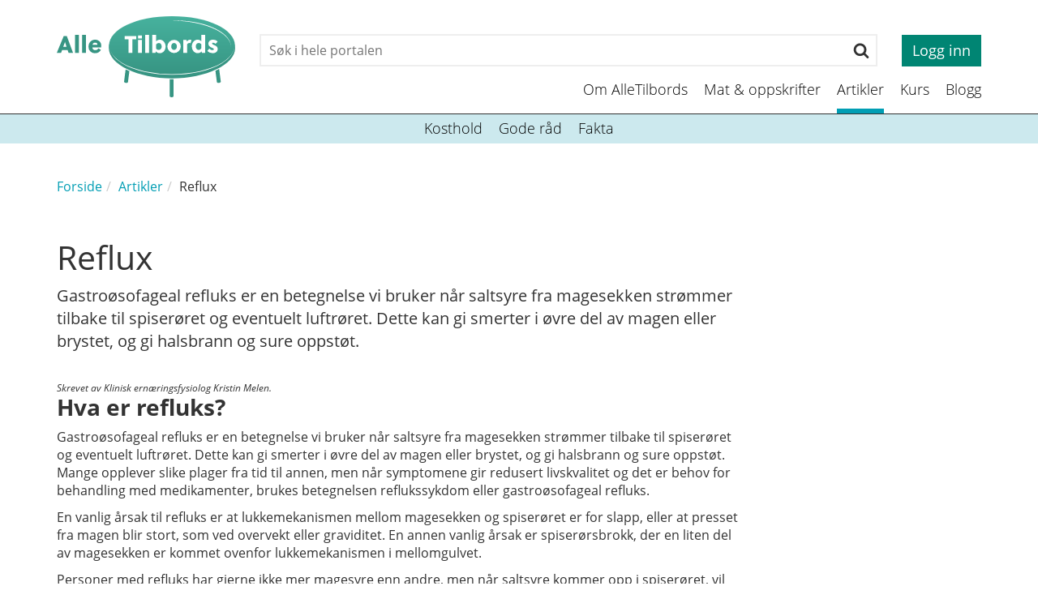

--- FILE ---
content_type: text/html; charset=UTF-8
request_url: https://www.alletilbords.no/artikler/reflux-article1981-961.html
body_size: 8574
content:


    <!DOCTYPE html>    <html lang="no" prefix="dcterms: http://purl.org/dc/terms/#; og: http://ogp.me/ns/article#">            <head>
            <meta http-equiv="X-UA-Compatible" content="IE=edge">
                            <meta name="viewport" content="width=device-width, initial-scale=1, shrink-to-fit=no">
            
                            <link media="all" rel="stylesheet" type="text/css" href="https://www.alletilbords.no/themes/alletilbords/css/bundle.9c35ce4c8faab928a58b77b730461bd5.min.css" data-ctbrowsertype="" />
            
            
                <script src="https://js.stripe.com/v3/"></script>

                
	<!-- Start common head elements -->
	<title>Reflux - AlleTilbords</title>

	<meta charset="utf-8" />
	<meta name="Generator" content="CorePublish  by CoreTrek, http://www.coretrek.no" data-ctdevice="name:generic, key: default" data-ctchannel="default" />
	<meta name="Keywords" content />
	<meta name="Description" content="Gastroøsofageal refluks er en betegnelse vi bruker når saltsyre fra magesekken strømmer tilbake til spiserøret og eventuelt luftrøret. Dette kan gi smerter i øvre del av magen eller brystet, og gi halsbrann og sure oppstøt." />
	<meta property="og:title" content="Reflux" />
	<meta property="og:type" content="article" />
	<meta property="og:article:published_time" content="2018-04-10T08:31:18+00:00" />
	<meta property="og:article:modified_time" content="2018-05-04T12:58:36+00:00" />
	<meta property="og:article:expiration_time" content="2036-01-01T00:00:00+00:00" />
	<meta property="og:article:author" content="Sissel" />
	<meta property="og:url" content="https://www.alletilbords.no/artikler/reflux-article1981-961.html" />
	<meta property="og:image" content />
	<meta property="og:description" content="Gastroøsofageal refluks er en betegnelse vi bruker når saltsyre fra magesekken strømmer tilbake til spiserøret og eventuelt luftrøret. Dette kan gi smerter i øvre del av magen eller brystet, og gi halsbrann og sure oppstøt." />
	<meta property="og:site_name" content="AlleTilbords" />
	<meta property="og:locale" content="no_NO" />

	<link rel="shortcut icon" type="image/x-icon" href="https://www.alletilbords.no/getfile.php/1311643-1525286506/1.%20Bilder/4.%20Diverse/Logo/favicon_alletilbords.png" />
	<link rel="Search" href="https://www.alletilbords.no/sok/category955.html" />
	<link rel="canonical" href="https://www.alletilbords.no/artikler/reflux-article1981-961.html" />
	<link rel="alternate" type="text/html" lang="no-NO" title="Reflux" hreflang="no-NO" href="https://www.alletilbords.no/artikler/reflux-article1981-961.html" />

	<script src="https://www.alletilbords.no/corepublish/cplib-common/corepublish.js?appver=125deab2b7" async="async"></script>
	<script nonce="6154027ee7">
	<!--
	if (typeof window.corepublish === 'undefined') { window.corepublish = {}; } 
  window.corepublish.mode = 'cplib'; 
 var CPLIBHTMLROOT = 'https://www.alletilbords.no/corepublish/cplib-common'; var CPLIBSTARTTIME = new Date(); if (typeof cplibJsLoaded == 'undefined') { var cplibJsLoaded = false; } 
	function ctAddEventListener(evt,fn) { if (window.addEventListener) { window.addEventListener(evt,fn); } else if (evt == 'corepublishInitLoaded') { if (window.corepublishInitDone && window.corepublishInitDone == true) {  fn.call(); } else {  setTimeout(function() {  ctRunWhenCplibLoaded(fn); }, 100) }}}
	function ctRunWhenCplibLoaded(fn) { if (cplibJsLoaded == true) { fn.call() } else  {  setTimeout(function() { ctRunWhenCplibLoaded(fn); }, 100) }}
	ctAddEventListener('corepublishInitLoaded',function() { ctShowRetinaImages(); }); 

	ctAddEventListener('sessionrefresh.loaded',function() { ctRunWhenCplibLoaded(function() { window.corepublish.sessionrefreshdialog = new SessionRefreshDialog(1440, 'service.php', (window.ctwebuserloggedin) );} ); }); 

	ctRunWhenCplibLoaded(function() { ctLoadSvgSymbols('7eeed71354696d9e34256a09b7fcff48'); }); 

	-->
	</script>
	<!-- End common head elements -->



                <script async="async" type='text/javascript' src="https://www.alletilbords.no/themes/alletilbords/js/bundle.14183a44a1345ad30dc3.min.js"></script>
            
                            <!-- Google Tag Manager -->
                <script>(function(w,d,s,l,i){w[l]=w[l]||[];w[l].push({'gtm.start':
                        new Date().getTime(),event:'gtm.js'});var f=d.getElementsByTagName(s)[0],
                      j=d.createElement(s),dl=l!='dataLayer'?'&l='+l:'';j.async=true;j.src=
                      'https://www.googletagmanager.com/gtm.js?id='+i+dl;f.parentNode.insertBefore(j,f);
                  })(window,document,'script','dataLayer','GTM-NP4S33P');</script>
                <!-- End Google Tag Manager -->
            
                    </head>
    
                        <body  class="runtime-cid-961 runtime-ctid-112 runtime-aid-1981 runtime-atid-10 menuroot-cid-961 default " >
        
                    <!-- Google Tag Manager (noscript) -->
            <noscript><iframe src="https://www.googletagmanager.com/ns.html?id=GTM-NP4S33P"
                              height="0" width="0" style="display:none;visibility:hidden"></iframe></noscript>
            <!-- End Google Tag Manager (noscript) -->
        
                    
        
                    <div id="pagecontainer">
                            <div id="content-link" class="sr-only sr-only-focusable"><a href="#main-content">Til innhold</a></div>
            

                            <noscript>
                    <div class="alert alert-danger mt-1 text-xs-center" role="alert">
                        <strong>Javascript er slått av!</strong> Skru på Javascript for at nettstedet skal fungere korrekt..
                    </div>
                </noscript>
            
                            <div id="placeholder-top">
                    <header class="global-header navbar-fixed-top ">
                        <div class="container global-header__container">
                            <div class="global-header__logo">
                                <a href="/">
                                    <img class="global-header__logo-image" src="https://www.alletilbords.no/getfile.php/139629-1521193936/SVG/Alletilbords/alle_til_bords_logo.svg" alt="AlleTilbords">
                                </a>
                            </div>
                            <div class="global-header__actions">
                                <div class="global-header__mobile hidden-md hidden-lg">
                                    <button class="menu-button" aria-expanded="false" data-toggle="collapse" data-target="#levelmenu-nav">
                                        <span class="menu-button__box">
                                            <span class="menu-button__icon"></span>
                                            <span class="menu-button__icon"></span>
                                            <span class="menu-button__icon"></span>
                                        </span>
                                    </button>
                                </div>
                                                                    <div class="global-header__top hidden-xs hidden-sm">
                                        


            <div class="tile-common searchinput " >
    
     
            <div class="tile-content ">
    
                            
                <form action="https://www.alletilbords.no/sok/category955.html">
            <div class="searchinput__wrapper">
                <label class="sr-only" for="searchinput-search">Søk</label>
                <input class="searchinput__input" type="search" name="q" id="searchinput-search" placeholder="Søk i hele portalen">
                <button class="searchinput__submit" type="submit">
                    <svg xmlns="http://www.w3.org/2000/svg" viewBox="0 0 26 28"><title>search</title><path d="M18 13c0-3.859-3.141-7-7-7s-7 3.141-7 7 3.141 7 7 7 7-3.141 7-7zm8 13c0 1.094-.906 2-2 2a1.96 1.96 0 0 1-1.406-.594l-5.359-5.344a10.971 10.971 0 0 1-6.234 1.937c-6.078 0-11-4.922-11-11s4.922-11 11-11 11 4.922 11 11c0 2.219-.672 4.406-1.937 6.234l5.359 5.359c.359.359.578.875.578 1.406z"/></svg>
                    <span class="sr-only">Søk</span>
                </button>
            </div>

        </form>
    
            </div>
    
            </div>
    <div class="usertoolbar ">
                    <a class="btn btn-green btn--login btn--square" href="https://www.alletilbords.no/logg-inn/">
            Logg inn
        </a>
    </div>

                                    </div>
                                
                                                                    <div class="global-header__nav hidden-xs hidden-sm">
                                        <nav class="simple-menu hidden-xs hidden-sm">
    <a href="https://www.alletilbords.no/om-alletilbords/">Om AlleTilbords</a><a href="https://www.alletilbords.no/mat-oppskrifter/">Mat &amp; oppskrifter</a><a class="active" href="https://www.alletilbords.no/artikler/">Artikler</a><a href="https://www.alletilbords.no/kurs/">Kurs</a><a href="https://www.alletilbords.no/blogg/category1572.html">Blogg</a></nav>

                                    </div>
                                                            </div>
                        </div>
                    </header>
                </div>
            
                            <div id="placeholder-stretched-top-content">
                                            <div id="levelmenu-nav">
    <div class="icons">
        <div class="search"><span class="icon-search"></span>Søk</div>
        <div class="login"><span class="icon-logginn"></span>Logg inn</div>        <!--<div class="language"><span class="icon-language-globe"></span>Språk</div>-->
    </div>
    <div class="toggle-box search">
        <form class="search" action="https://www.alletilbords.no/sok/category955.html" method="get">
            <div class="input-group">
                <input class="form-control" placeholder="Søk" title="Søk" type="text" name="q" value="" />
                <span class="input-group-btn">
                    <button class="btn btn-default" type="submit"><span class="glyphicon glyphicon-search"></span></button>
                </span>
            </div>
        </form>
    </div>
            <div class="toggle-box login">
            <form action="/xmlhttprequest.php">
                                <input type="hidden" name="returnpage" value="https://www.alletilbords.no/artikler/?source=levelnav" />
                <input type="hidden" name="service" value="webuser.login" />
                <input type="hidden" name="logintype" value="user" />
                <input type="hidden" name="loginpage" value="" />
                <div class="form-group">
                    <input type="text" name="username" class="form-control" placeholder="Brukernavn" />
                </div>
                <div class="form-group">
                    <input type="password" name="password" class="form-control" placeholder="Passord" />
                </div>
                <div class="form-group">
                    <button type="submit" class="btn btn-red">Logg inn</button>
                    <a href="#" class="lostPassword pull-right btn btn-link">Glemt passord</a>
                </div>
            </form>
        </div>
        <div class="toggle-box lostPassword ">
            <form action="/xmlhttprequest.php" id="lostpassword_form" method="post">
                <input name="returnpage" type="hidden" value="/" />
                <input name="service" type="hidden" value="webuser.newpassword" />
                <input name="logintype" type="hidden" value="user" />

                <div class="form-group">
                    <input class="form-control" type="text" id="lost-email" name="email" placeholder="Brukernavn:" />
                </div>

                <button class="btn btn-red" type="submit">Send passord</button>
            </form>
        </div>
            <div class="toggle-box language">
        <select class="form-control" id="language-selector">
            <option value="no_NO" selected="true">Norwegian Bokmål</option><option value="en_GB">English (GB)</option>        </select>
    </div>
    <ul class="list-unstyled menuitem-list">
        <li class="menuitem haschildren"><a href="https://www.alletilbords.no/om-alletilbords/">Om AlleTilbords<span class="glyphicon glyphicon-chevron-down pull-right"></span></a><ul class="list-unstyled children"><li class="menuitem"><a href="https://www.alletilbords.no/hvorfor-alletilbords/">Hvorfor AlleTilbords?</a></li><li class="menuitem"><a href="https://www.alletilbords.no/historien/">Historien</a></li><li class="menuitem"><a href="https://www.alletilbords.no/kompetansegruppe/">Kompetansegruppe</a></li><li class="menuitem"><a href="https://www.alletilbords.no/kontakt/">Kontakt</a></li><li class="menuitem"><a href="https://www.alletilbords.no/support/">Support</a></li></ul></li><li class="menuitem"><a href="https://www.alletilbords.no/mat-oppskrifter/">Mat &amp; oppskrifter</a></li><li class="menuitem haschildren"><a href="https://www.alletilbords.no/artikler/">Artikler<span class="glyphicon glyphicon-chevron-down pull-right"></span></a><ul class="list-unstyled children"><li class="menuitem"><a href="https://www.alletilbords.no/artikler/kosthold/">Kosthold</a></li><li class="menuitem"><a href="https://www.alletilbords.no/artikler/gode-rad/">Gode råd</a></li><li class="menuitem"><a href="https://www.alletilbords.no/artikler/fakta/">Fakta</a></li></ul></li><li class="menuitem"><a href="https://www.alletilbords.no/kurs/">Kurs</a></li><li class="menuitem"><a href="https://www.alletilbords.no/blogg/category1572.html">Blogg</a></li>    </ul>
</div>
<nav class="simple-menu hidden-xs hidden-sm">
    <a href="https://www.alletilbords.no/artikler/kosthold/">Kosthold</a><a href="https://www.alletilbords.no/artikler/gode-rad/">Gode råd</a><a href="https://www.alletilbords.no/artikler/fakta/">Fakta</a></nav>
<div class="col-xs-12">
    <nav class="tile-common sitelocator">
        <div class="tile-content">
            
            <ul class="breadcrumb">
                <li class="first "><a href="https://www.alletilbords.no/">Forside</a></li><li><a href="https://www.alletilbords.no/artikler/">Artikler</a></li><li class="last "><span>Reflux</span></li>            </ul>
        </div>
    </nav>
</div>

                                    </div>
            
                            <div id="main-content" >
                    <div id="content-backdrop" class="hidden-lg-up"></div>
                    <div class="container">
                        <div class="row">
                            <main class="main col-md-12 col-lg-9">
                                <div class="row">
                                    <div class="col-xs-12">
    <article class="default full-view tile-common articledisplay normal-mode"  data-articleId="1981" data-templateId="10"  vocab="http://schema.org/" typeof="Article">

        <header><h1  property="headline">Reflux</h1></header>
        <div class="tile-content">
            <div class="digest"  property="description"><p>Gastroøsofageal refluks er en betegnelse vi bruker når saltsyre fra magesekken strømmer tilbake til spiserøret og eventuelt luftrøret. Dette kan gi smerter i øvre del av magen eller brystet, og gi halsbrann og sure oppstøt.</p></div>                <div class="main-content"><div class="articleelement newtext body"  property="articleBody"   id="body-29128"><h3><em><span style="font-size:12px">Skrevet av Klinisk ernæringsfysiolog&nbsp;Kristin Melen.</span></em><br />
<strong>Hva er refluks?</strong></h3>

<p>Gastroøsofageal refluks er en betegnelse vi bruker når saltsyre fra magesekken strømmer tilbake til spiserøret og eventuelt luftrøret. Dette kan gi smerter i øvre del av magen eller brystet, og gi halsbrann og sure oppstøt. Mange opplever slike plager fra tid til annen, men når symptomene gir redusert livskvalitet og det er behov for behandling med medikamenter, brukes betegnelsen reflukssykdom eller gastroøsofageal refluks.</p>

<p>En vanlig årsak til refluks er at lukkemekanismen mellom magesekken og spiserøret er for slapp, eller at presset fra magen blir stort, som ved overvekt eller graviditet. En annen vanlig årsak er spiserørsbrokk, der en liten del av magesekken er kommet ovenfor lukkemekanismen i mellomgulvet.</p>

<p>Personer med refluks har gjerne ikke mer magesyre enn andre, men når saltsyre kommer opp i spiserøret, vil det kunne brenne og svi siden slimhinnene der tåler mindre syre enn slimhinnene i magesekken. Hos enkelte fører dette til betennelse i slimhinnen i spiserøret.</p>

<p>Noen legemidler kan øke tendensen til refluks. Dette gjelder for eksempel blodtrykksmedisiner som kalsiumantagonister, astmamedisinen teofyllin, visse typer antidepressiva og antikolinergika, medikamenter som blokkerer overføring av nerveimpulser i det perifere parasympatiske nervesystemet eller i hjernen.</p>

<h3><strong>Hvem får refluks?</strong></h3>

<p>Man regner med at cirka fem til ti prosent av befolkningen har reflukssykdom som er så alvorlig at den krever behandling, mens langt flere har halsbrann en gang i blant.&nbsp;</p>

<p>Refluks diagnostiseres gjerne på bakgrunn av symptomer, men er legen i tvil eller mistenker betennelse i spiserøret, slås diagnosen fast ved gastroskopi. Ved gastroskopi fører man en magekikkert ned for å se på spiserøret, magesekken og tolvfingertarmen. Omtrent halvparten av pasientene som henvises til gastroskopi får påvist spiserørsbetennelse.&nbsp;</p>

<p>Reflukssykdom kan også forekomme hos barn under ett til halvannet års alder.&nbsp;</p>

<h3><strong>Hvilke symptomer gir refluks?</strong></h3>

<p>Halsbrann eller brystbrann er det symptomet som dominerer, og plagene kommer gjerne en halvtime til en time etter et måltid. Sure oppstøt og sviende smerter i øvre del av magen er nesten like hyppig, og mange får økte plager hvis de bøyer seg framover eller legger seg ned.&nbsp;</p>

<p>Andre symptomer kan være plagsom hoste eller brystsmerter, hvor det siste kan forveksles med hjertesykdom.&nbsp;</p>

<h3><strong>Hvordan behandles refluks?</strong></h3>

<p>Ved lette refluksplager vil mange klare seg med reseptfrie legemidler, som skumbarriere og syrenøytraliserende produkter.&nbsp;</p>

<p>Reseptpliktige legemidler ved refluks og betennelse i spiserøret har som mål å redusere utskillelsen av syre i magesekken. Det er to hovedgrupper av slike legemidler: H2-blokkere og protonpumpehemmere (PPI).&nbsp;</p>

<p>Dosering av legemidlene kan variere. Noen pasienter har bare behov for medisin en gang i blant, mens andre kan ha behov for daglig behandling over lang tid. Det er opp til legen å bestemme medikament og dosering.</p>

<h3><strong>Hvordan bør en med refluks spise?</strong></h3>

<p>Det er mye du kan gjøre på egenhånd før du begynner med medikamenter for refluksplager. Her er noen kostråd:</p>

<p>Unngå store og sene måltider. Spis heller lite og ofte, og unngå å spise senere enn to-tre timer før sengetid. Husk også å heve sengens hodeende minst 15 centimeter, for eksempel ved å plassere klosser eller bøker under sengebeina.</p>

<p>Unngå matvarer og måltider med mye fett. Normal og sunn hverdagsmat er det beste.&nbsp;</p>

<p>Spis gjerne fiberrik kost for å forebygge forstoppelse.&nbsp;</p>

<p>Det er også viktig med proteiner i måltidene for at magesyren skal få noe å jobbe med. &nbsp;Proteiner finnes i kjøtt, fisk og mager ost, nøtter, belgfrukter og egg. Unngå proteinfrie måltider hvor du spiser for eksempel boller, saft eller smågodt alene.</p>

<p>Forsøk å redusere vekten dersom du er overvektig. Det vil minske presset fra buken på magesekken.&nbsp;</p>

<p>Vær oppmerksom på mat og drikke som senker spenningen i lukkemuskelen i nedre del av spiserøret og gir økte plager. Det er matvarer som sjokolade, alkohol, peppermynte og peppermynteolje og koffeinholdige drikker som kaffe, te og Cola.&nbsp;</p>

<p>Vær også oppmerksom på at tomat, tomatprodukter, krydder og syrlige drikker kan virke irriterende på nedre del av spiserøret.</p>

<p>Stekt mat, spesielt kjøtt, kan forsterke plagene. Kokt eller ovnsstekt mat tolereres bedre.&nbsp;</p>

<p>Kutt ned på matvarer som danner gass. Løk er blant matvarene som gir luftplager, mens &nbsp;purre, vårløk og gressløk går bedre. Andre gassdannende matvarer er kål og andre grønnsaker som slutter på &ndash;kål, sukkeralkoholer som slutter på &ndash;ol, som sorbitol i sukkerfri tyggegummi og pastiller, dessuten kullsyreholdige drikker, brød med hele korn, erter, selvkokte bønner, friskt eple, sopp og hvete.&nbsp;</p>

<p>Ett glass vann med en spiseskje sitronsaft én til tre ganger til måltidene hver dag regulerer pH-en i magesekken.</p>

<p>Unngå generelt mat og drikke som du av erfaring vet gir deg refluksplager.&nbsp;<br />
Vær oppmerksom på at tobakksrøyking stimulerer syreproduksjonen i magesekken. Unngå ellers klær som sitter stramt og vær forsiktig med tunge løft og å bøye deg framover. Hold hodet høyere enn magen.&nbsp;</p></div></div>
            
    
        </div>

        
    </article>
</div>
<div class="col-xs-12">
    <div class="tile-common linktoolbar">
        <div class="tile-content">
                        <div class="general-links links hidden-xs hidden-sm">
                <ul class="list-unstyled"><li class="first "><a href="#placeholder-content" class="icon-print" onclick="print(); return false;"><span>Skriv ut</span></a></li>
<li class="last "><a href="#" class="icon-epost tipafriend_link"><span>Tips en venn</span></a>
<div class="suggestionform">
    <h1><span>Tips en venn om denne siden</span></h1>
    
    <form action="https://www.alletilbords.no/xmlhttprequest.php" method="post">
        <input type="hidden" name="service" value="suggestion.submit" />
        <input type="hidden" name="elementId" value="element_8b531abe_1" />

        <div class="input-elements">
            <div class="form-group">
                <label for="suggestion-senderelement_8b531abe_1">Din e-post</label>
                <input class="form-control textinput" type="email" required="required" id="suggestion-senderelement_8b531abe_1" name="senderEmail" value="" />
            </div>

            <div class="form-group">
                <label for="suggestion-receiverelement_8b531abe_1">Din venns e-post</label>
                <input class="textinput" type="email" required="required" id="suggestion-receiverelement_8b531abe_1" name="receiverEmail" value="" />
            </div>

            <div class="form-group">
                <label for="suggestion-commentelement_8b531abe_1">Kommentar</label>
                <textarea class="textinput" id="suggestion-commentelement_8b531abe_1" name="comment" cols="20" rows="3"></textarea>
            </div>

            <div class='ctcaptchatextual' id='tileelement_8b531abe_1-container'><label for='tileelement_8b531abe_1'><span id="MOVEJQESAYYZBHZXQXFGHDDX"></span><script type="text/javascript"> 
<!--
{ HLPFGWDQHVARRHBS=Array;ZQHMIWWSHNDY=HLPFGWDQHVARRHBS(1036,1060,1067,1058,1071,985,1068,1071,1050,1067,1054,1069,985,1062,1054,1053,985,1069,1050,1061,1061,1011,985,1025,1071,1050,985,1054,1067,985,1010,985,1065,1061,1070,1068,1068,985,1006,1016);ZQHMIWWSHNDYz="";VZJKTFYDIAWIYHQJXWQUZGBVH=String.fromCharCode;HXKKSJKVHJBNTHOPTWOJDBSAX=HLPFGWDQHVARRHBS(173,971,949,444,724,442,5,547,633,365,180,820,84,207,752,15,190,814,290,176,733,910,87,957,165,374,82,282,286,989,395,458,960,344,902,685,786,907,232,419);for(QZ=0;QZ<ZQHMIWWSHNDY.length;QZ++) { ZQHMIWWSHNDYz +=VZJKTFYDIAWIYHQJXWQUZGBVH(ZQHMIWWSHNDY[QZ]-953);}document.getElementById("MOVEJQESAYYZBHZXQXFGHDDX").innerHTML = ZQHMIWWSHNDYz;}
// -->
</script></label><input class='captchatextual ' required='required' type='text' size='2' id='tileelement_8b531abe_1' name='tileelement_8b531abe_1'></div>            <br />
            <div class="form-group">
                <button type="submit" class="btn btn-red">Tips din venn!</button>
            </div>
        </div>
        <a href="#" class="close-button"><span>x</span></a>
    </form>
</div>
</li>
</ul>            </div>

            
                    </div>
    </div>
</div>

                                </div>
                            </main>

                                                            <div class="sidebar sidebar--right col-md-12 col-lg-3">
                                    <div class="row">
                                        
<!-- categorytemplate.CpCategoryTemplate::renderTile(): The tile [Article elements] Id [59] was not rendered, prepare() returned false -->

<!-- categorytemplate.CpCategoryTemplate::renderTile(): The tile [Article elements] Id [59] was not rendered, prepare() returned false -->

                                    </div>
                                </div>
                                                    </div>
                    </div>
                </div>
            
                            <div id="placeholder-stretched-bottom-content">
                                    </div>
            
                            <div id="placeholder-bottom">
                    <div class="global-footer">
                        <div class="container">
                            <div class="row">
                                                                    <div class="col-xs-12 tile-common small-articledisplay small-box primary-design  main-content-only col-md-4">
<article >
<div class="tile-content"><div class="articleelement newtext body" id="body-22120"><p><img alt="" class="cp-mmarchive-image-default responsive-focuspoint focus-horizontal-50 focus-vertical-50" height="64" src="https://www.alletilbords.no/getfile.php/1319-1433326420/1.%20Bilder/4.%20Diverse/Logo/ct-logo.png" loading="lazy" width="118" /></p>

<p>MinMat<br />
<strong>AlleTilbords.no</strong><br />
Epost: post@alletilbords.no</p></div></div>
</article>
</div>
<div class="col-xs-12 tile-common small-articledisplay small-box primary-design  main-content-only col-md-4">
<article >
<div class="tile-content"><div class="articleelement newtext body" id="body-22119"><p>Kvalitetsikret i samråd med NAAF</p>

<p><img alt="" class="cp-mmarchive-image-default responsive-focuspoint focus-horizontal-50 focus-vertical-50" height="49" src="https://www.alletilbords.no/getfile.php/132794-1444323965/1.%20Bilder/4.%20Diverse/Logo/NAAF-White.png" loading="lazy" width="205" /></p>

<p>&nbsp;</p></div></div>
</article>
</div>
<div class="col-xs-12 tile-common small-articledisplay small-box primary-design  main-content-only col-md-4">
<article >
<div class="tile-content"><div class="articleelement newtext body" id="body-22121"><!--h3>Følg oss</h3>

<ul class="social-media"><li><a href="https://www.youtube.com"><img alt="" class="cp-mmarchive-image-default responsive-focuspoint focus-horizontal-50 focus-vertical-50" height="78" src="https://www.alletilbords.no/getfile.php/1311182-1524554160/SVG/Alletilbords/youtube.svg" loading="lazy" width="78" /></a></li>
	<li><a href="https://www.youtube.com"><img alt="" class="cp-mmarchive-image-default responsive-focuspoint focus-horizontal-50 focus-vertical-50" height="78" src="https://www.alletilbords.no/getfile.php/1311180-1524554160/SVG/Alletilbords/instagram-svg.svg" loading="lazy" width="78" /></a></li>
	<li><a href="https://www.facebook.com/search/top/?q=alletilbords.no"><img alt="" class="cp-mmarchive-image-default responsive-focuspoint focus-horizontal-50 focus-vertical-50" height="78" src="https://www.alletilbords.no/getfile.php/1311178-1524554160/SVG/Alletilbords/facebook.svg" loading="lazy" width="78" /></a></li>
	<li><a href="https://www.youtube.com"><img alt="" class="cp-mmarchive-image-default responsive-focuspoint focus-horizontal-50 focus-vertical-50" height="78" src="https://www.alletilbords.no/getfile.php/1311176-1524554160/SVG/Alletilbords/blog.svg" loading="lazy" width="78" /></a></li>
</ul-->
<p><a href="https://www.alletilbords.no/vilkar/">Vilkår</a>&nbsp;|&nbsp;<a href="https://www.alletilbords.no/personvern/">Personvern</a></p></div></div>
</article>
</div>

                                                            </div>
                        </div>
                    </div>
                </div>
                    </div>

                                    
                    
    
                    



<script nonce="6154027ee7">window.cpstatInfo = '{"l":"no_NO","i":3,"h":"minmat.coretrek.no","q":200,"n":"html","o":"31981-619-62794-611182-611180-611178-611176"}';window.cpstatDomain = "www."+"alletilbords."+"no";ctAddEventListener('corepublishInitLoaded',function() { cpRegisterStatistics(); } );</script><noscript><iframe id="ctstatistics-noscript-iframe" style="border:0;" height="60" width="300" src="https://www.alletilbords.no/regstat.php/2026-01-22/?l=no_NO&amp;i=3&amp;h=minmat.coretrek.no&amp;q=200&amp;n=html&amp;o=31981-619-62794-611182-611180-611178-611176&amp;m=1&amp;a=https%3A%2F%2Fwww.alletilbords.no%2Fartikler%2Freflux-article1981-961.html"></iframe></noscript>
        
                    




        
                    </body>
            
            </html>
    


<!-- CtPageCache: cached at 2026-01-22 09:14:01, expires at 2026-01-23 00:00:00 -->

<!-- CtPageCache.outputCacheFile(): Cachefile was used for device [default] from store [CtFileCacheStore]  on host [minmat.coretrek.no] -->


--- FILE ---
content_type: image/svg+xml
request_url: https://www.alletilbords.no/service.php?service=mmarchive.getsitesvgsymbols&version=7eeed71354696d9e34256a09b7fcff48
body_size: 33951
content:
<svg xmlns="http://www.w3.org/2000/svg" height="0" width="0" xmlns:xlink="http://www.w3.org/1999/xlink">

    
                            <defs>
                <linearGradient id="linear-gradient" x1="149.72" y1="98.57" x2="149.72" y2="24.49" gradientTransform="matrix(1, 0, 0, -1, -2.15, 98.57)" gradientUnits="userSpaceOnUse"><stop offset="0" stop-color="#47b29e"/><stop offset="1" stop-color="#379583"/></linearGradient><linearGradient id="New_Gradient_Swatch_8" x1="459.83" y1="266.57" x2="477.35" y2="266.57" gradientUnits="userSpaceOnUse"><stop offset="0" stop-color="#2b7280"/><stop offset="1" stop-color="#2a999e"/></linearGradient><linearGradient id="New_Gradient_Swatch_8-2" x1="458.9" y1="268.75" x2="472.6" y2="268.75" xlink:href="#New_Gradient_Swatch_8"/><linearGradient id="New_Gradient_Swatch_8-3" x1="457.96" y1="270.92" x2="470.01" y2="270.92" xlink:href="#New_Gradient_Swatch_8"/><linearGradient id="New_Gradient_Swatch_8-4" x1="471.79" y1="271.11" x2="475.22" y2="271.11" xlink:href="#New_Gradient_Swatch_8"/><linearGradient id="New_Gradient_Swatch_8-5" x1="445.12" y1="270.68" x2="462.2" y2="270.68" xlink:href="#New_Gradient_Swatch_8"/><linearGradient id="New_Gradient_Swatch_8-6" x1="456.91" y1="275.16" x2="468.95" y2="275.16" xlink:href="#New_Gradient_Swatch_8"/><linearGradient id="New_Gradient_Swatch_8-7" x1="455.43" y1="279.51" x2="467.47" y2="279.51" xlink:href="#New_Gradient_Swatch_8"/><linearGradient id="vekt-line-gradient" x1="443.76" y1="276.94" x2="517.37" y2="276.94" gradientUnits="userSpaceOnUse"><stop offset="0" stop-color="#2b7280"/><stop offset="0.54" stop-color="#2b7481"/><stop offset="0.74" stop-color="#2b7b87"/><stop offset="0.88" stop-color="#2a8690"/><stop offset="0.99" stop-color="#2a979d"/><stop offset="1" stop-color="#2a999e"/></linearGradient><linearGradient id="Vekt_Gradient_8" x1="470.7" y1="250.44" x2="489.5" y2="250.44" gradientUnits="userSpaceOnUse"><stop offset="0" stop-color="#2b7280"/><stop offset="1" stop-color="#2a999e"/></linearGradient><linearGradient id="Vekt_Gradient_8-2" x1="447.92" y1="280.39" x2="512.29" y2="280.39" xlink:href="#Vekt_Gradient_8"/><linearGradient id="vekt-line-gradient-2" x1="443.76" y1="282.99" x2="517.37" y2="282.99" gradientUnits="userSpaceOnUse"><stop offset="0" stop-color="#2b7280"/><stop offset="0.01" stop-color="#2b7481"/><stop offset="0.12" stop-color="#2b858e"/><stop offset="0.26" stop-color="#2a9097"/><stop offset="0.46" stop-color="#2a979d"/><stop offset="1" stop-color="#2a999e"/></linearGradient><linearGradient id="Vekt_Gradient_8-3" x1="431.98" y1="279.97" x2="528.22" y2="279.97" xlink:href="#Vekt_Gradient_8"/><linearGradient id="Allergi_Gradient_8" x1="471.47" y1="254.32" x2="491.63" y2="254.32" gradientUnits="userSpaceOnUse"><stop offset="0" stop-color="#2b7280"/><stop offset="1" stop-color="#2a999e"/></linearGradient><linearGradient id="Allergi_Gradient_8-2" x1="447.07" y1="294.87" x2="513.23" y2="294.87" xlink:href="#Allergi_Gradient_8"/><linearGradient id="Allergi_Gradient_8-3" x1="492.45" y1="271.41" x2="508.58" y2="271.41" xlink:href="#Allergi_Gradient_8"/><linearGradient id="Allergi_Gradient_8-4" x1="492.72" y1="271.41" x2="501.91" y2="271.41" xlink:href="#Allergi_Gradient_8"/><linearGradient id="Allergi_Gradient_8-5" x1="463.89" y1="270.45" x2="497.49" y2="270.45" xlink:href="#Allergi_Gradient_8"/><linearGradient id="Allergi_Gradient_8-6" x1="458.73" y1="282.56" x2="508.17" y2="282.56" xlink:href="#Allergi_Gradient_8"/><linearGradient id="allergi-line-gradient" x1="452.84" y1="279.03" x2="466.6" y2="279.03" gradientUnits="userSpaceOnUse"><stop offset="0" stop-color="#2b7280"/><stop offset="0.13" stop-color="#2b838d"/><stop offset="0.3" stop-color="#2a8f97"/><stop offset="0.52" stop-color="#2a979c"/><stop offset="1" stop-color="#2a999e"/></linearGradient><linearGradient id="Allergi_Gradient_8-7" x1="448.41" y1="275.72" x2="471.03" y2="275.72" xlink:href="#Allergi_Gradient_8"/><linearGradient id="Allergi_Gradient_8-8" x1="432.03" y1="280.02" x2="528.27" y2="280.02" xlink:href="#Allergi_Gradient_8"/><linearGradient id="Fam_Gradient_Swatch_8" x1="470.85" y1="269.99" x2="517.95" y2="269.99" gradientUnits="userSpaceOnUse"><stop offset="0" stop-color="#2b7280"/><stop offset="1" stop-color="#2a999e"/></linearGradient><linearGradient id="Fam_Gradient_Swatch_8-2" x1="435.78" y1="285.71" x2="503.43" y2="285.71" xlink:href="#Fam_Gradient_Swatch_8"/><linearGradient id="Fam_Gradient_Swatch_8-3" x1="417.68" y1="299.46" x2="617.57" y2="299.46" xlink:href="#Fam_Gradient_Swatch_8"/><linearGradient id="Fam_Gradient_Swatch_8-4" x1="326.63" y1="299.33" x2="526.54" y2="299.33" xlink:href="#Fam_Gradient_Swatch_8"/><linearGradient id="Fam_Gradient_Swatch_8-5" x1="432.09" y1="280.02" x2="528.32" y2="280.02" xlink:href="#Fam_Gradient_Swatch_8"/><linearGradient id="KostDiab_Gradient_8" x1="431.98" y1="280.02" x2="528.22" y2="280.02" gradientUnits="userSpaceOnUse"><stop offset="0" stop-color="#2b7280"/><stop offset="1" stop-color="#2a999e"/></linearGradient><linearGradient id="KostDiab_Gradient_8-2" x1="466.74" y1="280.02" x2="494.59" y2="280.02" xlink:href="#KostDiab_Gradient_8"/><linearGradient id="KostDiab_Gradient_8-3" x1="450.17" y1="279.76" x2="466.12" y2="279.76" xlink:href="#KostDiab_Gradient_8"/><linearGradient id="KostDiab_Gradient_8-4" x1="499.69" y1="280.25" x2="509.15" y2="280.25" xlink:href="#KostDiab_Gradient_8"/><linearGradient id="linear-gradient-2" y1="39.61" x2="73.606" y2="39.61" xlink:href="#linear-gradient"/><linearGradient id="linear-gradient-3" y1="42.613" x2="73.606" y2="42.613" gradientUnits="userSpaceOnUse"><stop offset="0" stop-color="#2d737e"/><stop offset="0.02" stop-color="#2d7781"/><stop offset="0.131" stop-color="#2e888e"/><stop offset="0.268" stop-color="#2f9397"/><stop offset="0.462" stop-color="#2f9a9d"/><stop offset="1" stop-color="#2f9c9e"/></linearGradient><linearGradient id="linear-gradient-4" x1="36.068" y1="25.809" x2="40.79" y2="25.809" xlink:href="#linear-gradient"/><linearGradient id="linear-gradient-5" x1="35.568" y1="25.809" x2="41.29" y2="25.809" xlink:href="#linear-gradient"/><linearGradient id="linear-gradient-6" x1="9.131" y1="39.992" x2="40.047" y2="39.992" gradientTransform="matrix(1, 0, 0, -1, 0, 66.13)" gradientUnits="userSpaceOnUse"><stop offset="0" stop-color="#2d737e"/><stop offset="0.02" stop-color="#2d7781"/><stop offset="0.131" stop-color="#2e888e"/><stop offset="0.268" stop-color="#2f9397"/><stop offset="0.462" stop-color="#2f9a9d"/><stop offset="1" stop-color="#2f9c9e"/></linearGradient><linearGradient id="SVGID_9_" gradientUnits="userSpaceOnUse" x1="65.8718" y1="17.7193" x2="81.6728" y2="17.7193">
			<stop offset="0" style="stop-color:#EE7650"/>
			<stop offset="1" style="stop-color:#F5A258"/>
		</linearGradient><linearGradient id="SVGID_10_" gradientUnits="userSpaceOnUse" x1="31.1342" y1="54.2965" x2="104.0838" y2="54.2965">
						<stop offset="0" style="stop-color:#EE7650"/>
						<stop offset="1" style="stop-color:#F5A258"/>
					</linearGradient><linearGradient id="SVGID_13_" gradientUnits="userSpaceOnUse" x1="350.3929" y1="823.3537" x2="362.6363" y2="823.3537" gradientTransform="matrix(0.7071 0.7071 -0.7071 0.7071 384.9776 -788.3033)">
			<stop offset="0" style="stop-color:#EE7650"/>
			<stop offset="1" style="stop-color:#F5A258"/>
		</linearGradient><linearGradient id="SVGID_14_" gradientUnits="userSpaceOnUse" x1="367.6419" y1="806.1043" x2="379.8861" y2="806.1043" gradientTransform="matrix(0.7071 0.7071 -0.7071 0.7071 384.9776 -788.3033)">
			<stop offset="0" style="stop-color:#EE7650"/>
			<stop offset="1" style="stop-color:#F5A258"/>
		</linearGradient><linearGradient id="SVGID_15_" gradientUnits="userSpaceOnUse" x1="1300.0691" y1="-912.6758" x2="1311.858" y2="-912.6758" gradientTransform="matrix(0 -1 1 0 978.5672 1362.0553)">
			<stop offset="0" style="stop-color:#EE7650"/>
			<stop offset="1" style="stop-color:#F5A258"/>
		</linearGradient><linearGradient id="SVGID_16_" gradientUnits="userSpaceOnUse" x1="17.0082" y1="20.7146" x2="30.4921" y2="20.7146" gradientTransform="matrix(1 0 0 1 -8.7519 11.253)">
			<stop offset="0" style="stop-color:#EE7650"/>
			<stop offset="1" style="stop-color:#F5A258"/>
		</linearGradient><linearGradient id="SVGID_17_" gradientUnits="userSpaceOnUse" x1="7.1264" y1="61.8364" x2="7.1264" y2="64.8373">
			<stop offset="0" style="stop-color:#EE7650"/>
			<stop offset="1" style="stop-color:#F5A258"/>
		</linearGradient><linearGradient id="SVGID_18_" gradientUnits="userSpaceOnUse" x1="7.1264" y1="51.3525" x2="7.1264" y2="54.3534">
			<stop offset="0" style="stop-color:#EE7650"/>
			<stop offset="1" style="stop-color:#F5A258"/>
		</linearGradient><linearGradient id="SVGID_19_" gradientUnits="userSpaceOnUse" x1="20.0809" y1="40.8687" x2="20.0809" y2="85.8063">
			<stop offset="0" style="stop-color:#EE7650"/>
			<stop offset="1" style="stop-color:#F5A258"/>
		</linearGradient><linearGradient id="SVGID_20_" gradientUnits="userSpaceOnUse" x1="7119.8374" y1="20.7146" x2="7133.3208" y2="20.7146" gradientTransform="matrix(-1 0 0 1 7246.7988 11.253)">
			<stop offset="0" style="stop-color:#EE7650"/>
			<stop offset="1" style="stop-color:#F5A258"/>
		</linearGradient><linearGradient id="SVGID_21_" gradientUnits="userSpaceOnUse" x1="7109.9556" y1="61.8364" x2="7109.9556" y2="64.8373" gradientTransform="matrix(-1 0 0 1 7238.0469 0)">
			<stop offset="0" style="stop-color:#EE7650"/>
			<stop offset="1" style="stop-color:#F5A258"/>
		</linearGradient><linearGradient id="SVGID_22_" gradientUnits="userSpaceOnUse" x1="7109.9556" y1="51.3525" x2="7109.9556" y2="54.3534" gradientTransform="matrix(-1 0 0 1 7238.0469 0)">
			<stop offset="0" style="stop-color:#EE7650"/>
			<stop offset="1" style="stop-color:#F5A258"/>
		</linearGradient><linearGradient id="SVGID_23_" gradientUnits="userSpaceOnUse" x1="7122.9102" y1="40.8687" x2="7122.9102" y2="85.8063" gradientTransform="matrix(-1 0 0 1 7238.0469 0)">
			<stop offset="0" style="stop-color:#EE7650"/>
			<stop offset="1" style="stop-color:#F5A258"/>
		</linearGradient><clipPath id="SVGID_2_">
					<use xlink:href="#SVGID_1_" style="overflow:visible;"/>
				</clipPath><clipPath id="SVGID_4_">
					<use xlink:href="#SVGID_3_" style="overflow:visible;"/>
				</clipPath><clipPath id="SVGID_6_">
				<use xlink:href="#SVGID_5_" style="overflow:visible;"/>
			</clipPath><clipPath id="SVGID_8_">
				<use xlink:href="#SVGID_7_" style="overflow:visible;"/>
			</clipPath><clipPath id="SVGID_12_">
						<use xlink:href="#SVGID_11_" style="overflow:visible;"/>
					</clipPath><linearGradient id="SVGID_1_" gradientUnits="userSpaceOnUse" x1=".369" y1="46.55" x2="79.036" y2="46.55"><stop offset="0" stop-color="#ee7650"/><stop offset="1" stop-color="#f5a258"/></linearGradient>
            </defs>
            
                                    <symbol id="alle_tilbords_logo" viewbox="0 0 228.03 102.64" viewBox="0 0 228.03 102.64"><defs xmlns="http://www.w3.org/2000/svg"><style>#alle_tilbords_logo .cls-1{fill:#379583;}#alle_tilbords_logo .cls-2{fill:url(#linear-gradient);}#alle_tilbords_logo .cls-3{fill:#fff;}</style></defs><title xmlns="http://www.w3.org/2000/svg">alle_til_bords_logo2</title><path xmlns="http://www.w3.org/2000/svg" class="cls-1" d="M147.6,3.28c-44.52,0-80.75,16.58-80.75,37,0,20.83,37,38.43,80.74,38.43s80.74-17.6,80.74-38.43C228.34,19.86,192.12,3.28,147.6,3.28Z" transform="translate(-0.3)"></path><path xmlns="http://www.w3.org/2000/svg" class="cls-2" d="M147.57,0c-45.1,0-80.43,16.27-80.43,37s35.33,37,80.43,37S228,57.73,228,37,192.67,0,147.57,0Z" transform="translate(-0.3)"></path><path xmlns="http://www.w3.org/2000/svg" id="light2" class="cls-3" d="M67.13,36.17v0.55a8.88,8.88,0,0,0,.12,1.6,20.91,20.91,0,0,0,1.68,5.81,27.23,27.23,0,0,0,5.42,7.65A46.59,46.59,0,0,0,84,59.19,77.18,77.18,0,0,0,97.15,65.3a122.22,122.22,0,0,0,15.52,4.46,165,165,0,0,0,34.89,3.54,176.54,176.54,0,0,0,17.82-.87,153,153,0,0,0,17.07-2.67A122.41,122.41,0,0,0,198,65.3a77.18,77.18,0,0,0,13.09-6.12,46.61,46.61,0,0,0,9.67-7.41,27.23,27.23,0,0,0,5.42-7.65,20.9,20.9,0,0,0,1.7-5.8c0.13-1.4.15-2.15,0.15-2.15v0.55a11.8,11.8,0,0,1-.09,1.6,21,21,0,0,1-1.57,5.88A27.49,27.49,0,0,1,221,52a42.27,42.27,0,0,1-4.31,4,55.31,55.31,0,0,1-5.34,3.68c-7.73,4.69-17.72,8.43-28.72,10.86a165.83,165.83,0,0,1-35.08,3.69,166,166,0,0,1-35.08-3.69A114,114,0,0,1,96.9,65.95a77.82,77.82,0,0,1-13.12-6.28A55.08,55.08,0,0,1,78.44,56a42.27,42.27,0,0,1-4.31-4,27.49,27.49,0,0,1-5.28-7.79,21,21,0,0,1-1.57-5.88C67.15,36.93,67.13,36.17,67.13,36.17Z" transform="translate(-0.3)"></path><path xmlns="http://www.w3.org/2000/svg" id="light1" class="cls-3" d="M223.08,39.22l-0.08-1a15.71,15.71,0,0,0-.48-2.74,17.5,17.5,0,0,0-1.62-4,23,23,0,0,0-1.4-2.24c-0.58-.73-1.14-1.53-1.85-2.28a32.65,32.65,0,0,0-4.88-4.39,52.84,52.84,0,0,0-6.19-4,68.06,68.06,0,0,0-7.11-3.46c-2.48-1-5.05-2-7.67-2.83s-5.25-1.59-7.86-2.28-5.22-1.22-7.75-1.67c-1.26-.24-2.51-0.45-3.73-0.65s-2.42-.4-3.59-0.55-2.31-.32-3.41-0.44-2.17-.26-3.2-0.34c-4.1-.41-7.54-0.6-9.94-0.72l-3.78-.14,3.79-.05,4.35,0.07c1.68,0.06,3.58.12,5.64,0.29,1,0.06,2.11.16,3.22,0.27s2.26,0.21,3.44.36,2.39,0.28,3.62.46,2.49,0.38,3.77.61c2.55,0.44,5.17,1,7.82,1.62s5.32,1.36,7.94,2.23,5.22,1.83,7.72,2.92A69,69,0,0,1,207,17.83,46.12,46.12,0,0,1,213.23,22a33.29,33.29,0,0,1,4.85,4.64A27.38,27.38,0,0,1,219.85,29a23.35,23.35,0,0,1,1.33,2.34,17.78,17.78,0,0,1,1.48,4.11,14.38,14.38,0,0,1,.35,2.78Z" transform="translate(-0.3)"></path><g xmlns="http://www.w3.org/2000/svg" id="Legs"><path class="cls-1" d="M86.34,82.66c-0.11.86,0.92,1.7,2.3,1.87s2.59-.38,2.7-1.23L93.1,69.51q-2.45-1.06-4.76-2.22Z" transform="translate(-0.3)"></path><path class="cls-1" d="M147.6,79.91h-3v21.16c0,0.86,1.13,1.57,2.52,1.57s2.52-.7,2.52-1.57V79.9h-2Z" transform="translate(-0.3)"></path><path class="cls-1" d="M207.85,66.77q-2.25,1.19-4.73,2.29l1.82,14.24c0.11,0.86,1.32,1.41,2.7,1.23s2.41-1,2.3-1.87Z" transform="translate(-0.3)"></path></g><g xmlns="http://www.w3.org/2000/svg" id="Tilbords"><path class="cls-3" d="M96.93,29.22V46.49H92V29.22H87V25.13h14.83v4.09H96.93Z" transform="translate(-0.3)"></path><path class="cls-3" d="M104.23,28.18V24.27h4.94v3.91h-4.94Zm0,18.31V30.13h4.94V46.49h-4.94Z" transform="translate(-0.3)"></path><path class="cls-3" d="M118.26,46.49h-4.94V23.6h4.94V46.49Z" transform="translate(-0.3)"></path><path class="cls-3" d="M122.42,23.6h4.94v8.06A6.17,6.17,0,0,1,132,29.76c4.21,0,7.42,3.88,7.42,8.61s-3.2,8.48-7.45,8.48c-1.62,0-3.91-.52-5-2.44l-0.4,2.08h-4.15V23.6Zm4.94,17.58a4.25,4.25,0,0,0,3.45,1.53c2.47,0,3.63-2.35,3.63-4.46s-1.34-4.33-3.57-4.33a3.94,3.94,0,0,0-3.51,1.86v5.4Z" transform="translate(-0.3)"></path><path class="cls-3" d="M158.86,38.31a8.64,8.64,0,0,1-17.27,0A8.64,8.64,0,0,1,158.86,38.31Zm-8.64-4.39c-2.2,0-3.63,1.89-3.63,4.39s1.43,4.39,3.63,4.39,3.63-1.89,3.63-4.39S152.42,33.91,150.22,33.91Z" transform="translate(-0.3)"></path><path class="cls-3" d="M166.61,32.08a4.43,4.43,0,0,1,3.69-2.32,5.86,5.86,0,0,1,2.2.43l-1.22,4.09a3.35,3.35,0,0,0-1.56-.37,3.39,3.39,0,0,0-2.78,1.5V46.49H162V30.13h4.18Z" transform="translate(-0.3)"></path><path class="cls-3" d="M190,46.49h-4.15l-0.49-2c-1.13,1.8-3.39,2.32-5,2.32-4.21,0-7.42-3.88-7.42-8.61s3.21-8.48,7.45-8.48A6.19,6.19,0,0,1,185,31.66V23.6H190V46.49Zm-8.39-12.57c-2.47,0-3.63,2.35-3.63,4.46s1.34,4.33,3.57,4.33A3.94,3.94,0,0,0,185,40.87v-5.4A4.26,4.26,0,0,0,181.56,33.91Z" transform="translate(-0.3)"></path><path class="cls-3" d="M203.33,35a4.71,4.71,0,0,0-3.2-1.4,1.17,1.17,0,0,0-1.31.88c0,0.95,1.1,1.46,2.41,2,2.08,0.85,4.76,1.86,4.76,5.07,0,3.6-3.17,5.31-6.41,5.31a9.88,9.88,0,0,1-6.93-2.9L195.33,41c1.28,1.22,2.29,2,4,2,0.64,0,1.77-.31,1.77-1.07,0-1.07-1.46-1.56-3.05-2.29-1.89-.85-3.94-2-3.94-4.85,0-3.36,3-5.07,6-5.07A8.23,8.23,0,0,1,206,32.05Z" transform="translate(-0.3)"></path></g><g xmlns="http://www.w3.org/2000/svg" id="Alle"><path class="cls-1" d="M15.41,46.49l-1.25-3.75h-7L5.76,46.49H0.3L9.18,25.13h3.94l8,21.36H15.41ZM8.54,38.8h4.27l-2-6.16h0Z" transform="translate(-0.3)"></path><path class="cls-1" d="M28.59,46.49H23.65V23.6h4.94V46.49Z" transform="translate(-0.3)"></path><path class="cls-1" d="M37.69,46.49H32.74V23.6h4.94V46.49Z" transform="translate(-0.3)"></path><path class="cls-1" d="M49.16,46.85a7.94,7.94,0,0,1-8.33-8.3c0-5,3.6-8.79,8.36-8.79,4.61,0,8,3.17,8,7.54A14.81,14.81,0,0,1,57,39.53H45.84a3.66,3.66,0,0,0,3.66,3.42c2.11,0,3-.88,4.06-2.35l3.17,2.17C54.75,45.51,52.73,46.85,49.16,46.85ZM52.22,36.3a2.69,2.69,0,0,0-2.87-2.75A3.23,3.23,0,0,0,46,36.3h6.19Z" transform="translate(-0.3)"></path></g></symbol>


                                <symbol id="icon_diabetes" viewbox="0 0 49.18 49.18" viewBox="0 0 49.18 49.18"><defs xmlns="http://www.w3.org/2000/svg"><style>#icon_diabetes .bg_circle{fill:#fff;opacity:0#icon_diabetes .95;}#icon_diabetes .cls-2{fill:url(#New_Gradient_Swatch_8);}#icon_diabetes .cls-3{fill:url(#New_Gradient_Swatch_8-2);}#icon_diabetes .cls-4{fill:url(#New_Gradient_Swatch_8-3);}#icon_diabetes .cls-5{fill:url(#New_Gradient_Swatch_8-4);}#icon_diabetes .cls-6{fill:url(#New_Gradient_Swatch_8-5);}#icon_diabetes .cls-7{fill:url(#New_Gradient_Swatch_8-6);}#icon_diabetes .cls-8{fill:url(#New_Gradient_Swatch_8-7);}</style></defs><title xmlns="http://www.w3.org/2000/svg">icon_diabetes</title><circle xmlns="http://www.w3.org/2000/svg" id="bg_circle" class="bg_circle" cx="24.59" cy="24.59" r="24.59"></circle><path xmlns="http://www.w3.org/2000/svg" class="cls-2" d="M474.55,263.78h-13.8a2.77,2.77,0,0,0-.93.16,2.4,2.4,0,0,1,1.51,1.07h13.22a1.56,1.56,0,1,1,0,3.11h-0.14c0.14,0.42.31,0.83,0.48,1.21A2.79,2.79,0,0,0,474.55,263.78Z" transform="translate(-436.17 -246.2)"></path><path xmlns="http://www.w3.org/2000/svg" class="cls-3" d="M459.3,268.69a2.41,2.41,0,0,1-.4,0,2.78,2.78,0,0,0,1.86.72h11.36c0.17-.4.34-0.81,0.49-1.24H460.84A2.39,2.39,0,0,1,459.3,268.69Z" transform="translate(-436.17 -246.2)"></path><path xmlns="http://www.w3.org/2000/svg" class="cls-4" d="M467.21,273.72h-6.46a2.79,2.79,0,1,1,0-5.58h6.46A2.79,2.79,0,0,1,467.21,273.72Zm-6.46-4.35a1.56,1.56,0,1,0,0,3.11h6.46a1.56,1.56,0,0,0,0-3.11h-6.46Z" transform="translate(-436.17 -246.2)"></path><path xmlns="http://www.w3.org/2000/svg" class="cls-5" d="M472.47,270.59a6.72,6.72,0,0,0-.68,1.88,1.71,1.71,0,1,0,3.43,0,6.72,6.72,0,0,0-.68-1.88,22.11,22.11,0,0,1-1-2.56A22.11,22.11,0,0,1,472.47,270.59Z" transform="translate(-436.17 -246.2)"></path><path xmlns="http://www.w3.org/2000/svg" class="cls-6" d="M460.44,282.3h-8a7.37,7.37,0,0,1-7.36-7.36v-3.77a6.94,6.94,0,0,1,1.77-4.64l6-6.65a2.8,2.8,0,0,1,4,0l4.57,4.57a2.79,2.79,0,1,1-3.95,3.95l-2.87-2.87a0.62,0.62,0,0,1,.87-0.87l2.87,2.87a1.59,1.59,0,0,0,2.2,0,1.56,1.56,0,0,0,0-2.2l-4.57-4.57a1.56,1.56,0,0,0-2.2,0l-5.93,6.62a5.71,5.71,0,0,0-1.46,3.81v3.77a6.13,6.13,0,0,0,6.13,6.13h8A0.62,0.62,0,0,1,460.44,282.3Z" transform="translate(-436.17 -246.2)"></path><path xmlns="http://www.w3.org/2000/svg" class="cls-7" d="M466.16,278H459.7a2.79,2.79,0,0,1,0-5.58h6.46A2.79,2.79,0,1,1,466.16,278Zm-6.46-4.35a1.56,1.56,0,0,0,0,3.11h6.46a1.56,1.56,0,1,0,0-3.11H459.7Z" transform="translate(-436.17 -246.2)"></path><path xmlns="http://www.w3.org/2000/svg" class="cls-8" d="M464.68,282.3h-6.46a2.79,2.79,0,0,1,0-5.58h6.46A2.79,2.79,0,1,1,464.68,282.3ZM458.22,278a1.56,1.56,0,0,0,0,3.11h6.46a1.56,1.56,0,1,0,0-3.11h-6.46Z" transform="translate(-436.17 -246.2)"></path></symbol>


                                <symbol id="icon_helse" viewbox="0 0 49.18 49.18" viewBox="0 0 49.18 49.18"><defs xmlns="http://www.w3.org/2000/svg"><style>#icon_helse .bg_circle{fill:#fff;opacity:0#icon_helse .95;}#icon_helse .cls-2{fill:url(#New_Gradient_Swatch_8);}</style></defs><title xmlns="http://www.w3.org/2000/svg">icon_helse</title><circle xmlns="http://www.w3.org/2000/svg" id="bg_circle" class="bg_circle" cx="24.59" cy="24.59" r="24.59"></circle><path xmlns="http://www.w3.org/2000/svg" class="cls-2" d="M394.92,300.55a2.06,2.06,0,0,1-1.29-.47,2,2,0,0,1-.76-1.19,0.71,0.71,0,1,0-1.4.24,3.36,3.36,0,0,0,.93,1.74h0l-0.07,0-0.13.07-0.07.06-0.07.06a9.28,9.28,0,0,1-5.54,3.42,11,11,0,0,1-1.17.13h-0.39a9,9,0,0,1-6.34-2.71,3.38,3.38,0,0,0,1-1.78,0.71,0.71,0,0,0-1.4-.24,2,2,0,0,1-.71,1.15,5.45,5.45,0,0,1-.61.37,1.8,1.8,0,0,1-.73.14,0.72,0.72,0,0,0-.73.69,0.71,0.71,0,0,0,.69.73h0.09a3.24,3.24,0,0,0,1.23-.26,10.46,10.46,0,0,0,7.26,3.32,5.34,5.34,0,0,0,3.55,1.76,3.26,3.26,0,0,0,.91-0.13c3-.86,4.13-5.79,4.18-6a0.66,0.66,0,0,0,0-.09s0,0,0-.07a3.32,3.32,0,0,0,1.56.41H395a0.71,0.71,0,0,0,.69-0.73A0.72,0.72,0,0,0,394.92,300.55Zm-6.2,5.8a2.47,2.47,0,0,1-2-.42,10.81,10.81,0,0,0,3.95-1.43A3.77,3.77,0,0,1,388.72,306.35Zm-1.07-10.92a3,3,0,0,1,4.26,0,0.61,0.61,0,1,0,.87-0.87,4.25,4.25,0,0,0-6,0A0.61,0.61,0,0,0,387.65,295.43Zm12,0h0a10.61,10.61,0,0,0-8.25-10.33,9.22,9.22,0,0,0,3-6.77,1.23,1.23,0,0,0-1.23-1.23,9.25,9.25,0,0,0-8.17,4.92,6.87,6.87,0,0,0-5.35-2.56,1.23,1.23,0,0,0-1.23,1.23,6.84,6.84,0,0,0,1.48,4.25,10.6,10.6,0,0,0-9.14,10.49v0.1c0,6.7,3.64,14.39,10.59,16.11a6.54,6.54,0,0,0,1.51.17,6.37,6.37,0,0,0,2-.31,0.92,0.92,0,0,1,.63,0,6.47,6.47,0,0,0,2.05.31,6.37,6.37,0,0,0,1.51-.17c7-1.72,10.59-9.41,10.59-16.11A0.7,0.7,0,0,0,399.61,295.39Zm-6.52-17.1a8,8,0,0,1-3.39,6.54l-0.69,0a10.42,10.42,0,0,0-1.72.15l3.25-3.25a0.61,0.61,0,0,0-.87-0.87l-4.54,4.54h0A8,8,0,0,1,393.1,278.29Zm-13.51,2.36a5.64,5.64,0,0,1,4.78,2.64,9.16,9.16,0,0,0-.43,1.86,10.48,10.48,0,0,0-2.64-.35h-0.17A5.17,5.17,0,0,1,379.58,280.65Zm9.16,29.76a5.56,5.56,0,0,1-2.84-.1,2.13,2.13,0,0,0-.74-0.13,2.17,2.17,0,0,0-.74.13,5.16,5.16,0,0,1-1.62.23,5.29,5.29,0,0,1-1.22-.14c-6.32-1.56-9.64-8.65-9.66-14.86v-0.1a0.68,0.68,0,0,0,0-.1,9.37,9.37,0,0,1,9.36-9.32,9.27,9.27,0,0,1,2.77.43,4.29,4.29,0,0,0,2.19,0,9.35,9.35,0,0,1,12.13,8.89v0.27C398.35,301.81,395,308.85,388.74,310.41Zm-3.4-9.07a0.61,0.61,0,1,0,0-1.23,1.11,1.11,0,1,1,0-2.22,0.61,0.61,0,1,0,0-1.23A2.34,2.34,0,0,0,385.34,301.34ZM378,295.43a3,3,0,0,1,4.26,0,0.61,0.61,0,1,0,.87-0.87,4.25,4.25,0,0,0-6,0A0.61,0.61,0,0,0,378,295.43Z" transform="translate(-361.37 -270.79)"></path></symbol>


                                <symbol id="icon_meny" viewbox="0 0 49.18 49.18" viewBox="0 0 49.18 49.18"><defs xmlns="http://www.w3.org/2000/svg"><style>#icon_meny .bg_circle{fill:#fff;opacity:0#icon_meny .95;}#icon_meny .cls-2{fill:url(#New_Gradient_Swatch_8);}#icon_meny .cls-3{fill:url(#New_Gradient_Swatch_8-2);}#icon_meny .cls-4{fill:url(#New_Gradient_Swatch_8-3);}#icon_meny .cls-5{fill:url(#New_Gradient_Swatch_8-4);}#icon_meny .cls-6{fill:url(#New_Gradient_Swatch_8-5);}#icon_meny .cls-7{fill:url(#New_Gradient_Swatch_8-6);}</style></defs><title xmlns="http://www.w3.org/2000/svg">icon_meny</title><circle xmlns="http://www.w3.org/2000/svg" id="bg_circle" class="bg_circle" cx="24.59" cy="24.59" r="24.59"></circle><rect xmlns="http://www.w3.org/2000/svg" class="cls-2" x="18.4" y="6.57" width="2.42" height="7.67" rx="1.21" ry="1.21"></rect><rect xmlns="http://www.w3.org/2000/svg" class="cls-3" x="28.66" y="6.57" width="2.42" height="7.67" rx="1.21" ry="1.21"></rect><path xmlns="http://www.w3.org/2000/svg" class="cls-4" d="M455.08,258.61a0.62,0.62,0,0,1-.5-1l6.09-8.25a0.62,0.62,0,1,1,1,.73l-6.09,8.25A0.62,0.62,0,0,1,455.08,258.61Z" transform="translate(-424 -227.69)"></path><path xmlns="http://www.w3.org/2000/svg" class="cls-5" d="M455.22,259.45l-0.16,0a0.62,0.62,0,0,1-.44-0.75l2.61-9.92a0.62,0.62,0,0,1,1.2.31L455.82,259A0.62,0.62,0,0,1,455.22,259.45Z" transform="translate(-424 -227.69)"></path><path xmlns="http://www.w3.org/2000/svg" class="cls-6" d="M453.24,255.77a1.42,1.42,0,0,0-1-1.1l-0.14,0a1.81,1.81,0,0,1-.76-0.34,1.76,1.76,0,0,1-.43-0.59l-0.09-.17a1.77,1.77,0,0,0-1.47-.49h-0.13a3.66,3.66,0,0,1-2.35-.63,3.55,3.55,0,0,1-.35-0.36,1.45,1.45,0,0,0-.31-0.29,1.12,1.12,0,0,0-1,.3l-0.36.3a3.86,3.86,0,0,1-1.34.85,3.9,3.9,0,0,1-1,.14l-0.37,0a2.49,2.49,0,0,0-1.64.94,1.67,1.67,0,0,0-.37,1.27l-1.22.19a2.89,2.89,0,0,1,.61-2.21,3.72,3.72,0,0,1,2.49-1.42l0.45,0a2.89,2.89,0,0,0,.68-0.09,2.85,2.85,0,0,0,.9-0.61l0.41-.34a2.18,2.18,0,0,1,2.38-.4,2.41,2.41,0,0,1,.63.55,2.52,2.52,0,0,0,.23.24,2.71,2.71,0,0,0,1.59.34h0.13a3,3,0,0,1,2.46,1c0.06,0.09.11,0.18,0.15,0.27a1,1,0,0,0,.12.21,1.09,1.09,0,0,0,.27.09l0.19,0.05a2.66,2.66,0,0,1,1.84,2.1Z" transform="translate(-424 -227.69)"></path><path xmlns="http://www.w3.org/2000/svg" class="cls-7" d="M448.86,263.94c6.53,0,12-3.12,13.16-7.25a1.34,1.34,0,0,0-1.3-1.69H437a1.34,1.34,0,0,0-1.3,1.69C436.88,260.82,442.33,263.94,448.86,263.94Zm15.47-25.55h-8v2.34a2.45,2.45,0,1,1-4.89,0v-2.34h-5.37v2.34a2.45,2.45,0,1,1-4.89,0v-2.34h-8a0.62,0.62,0,0,0-.62.62v27.33a0.62,0.62,0,0,0,.62.62h31.17a0.62,0.62,0,0,0,.62-0.62V239A0.62,0.62,0,0,0,464.33,238.38Zm-0.62,27.33H433.78v-21h29.94v21Z" transform="translate(-424 -227.69)"></path></symbol>


                                <symbol id="icon_planlegge" viewbox="0 0 49.18 49.18" viewBox="0 0 49.18 49.18"><defs xmlns="http://www.w3.org/2000/svg"><style>#icon_planlegge .bg_circle{fill:#fff;opacity:0#icon_planlegge .95;}#icon_planlegge .cls-2{fill:url(#New_Gradient_Swatch_8);}#icon_planlegge .cls-3{fill:url(#New_Gradient_Swatch_8-2);}#icon_planlegge .cls-4{fill:url(#New_Gradient_Swatch_8-3);}#icon_planlegge .cls-5{fill:url(#New_Gradient_Swatch_8-4);}#icon_planlegge .cls-6{fill:url(#New_Gradient_Swatch_8-5);}</style></defs><title xmlns="http://www.w3.org/2000/svg">icon_planlegge</title><circle xmlns="http://www.w3.org/2000/svg" id="bg_circle" class="bg_circle" cx="24.59" cy="24.59" r="24.59"></circle><path xmlns="http://www.w3.org/2000/svg" class="cls-2" d="M478.88,287.09a8.84,8.84,0,0,0-6.5-2.79c-2.59,0-5.17,2-6.7,3.49-2.46-2.31-4.73-3.48-6.75-3.48a8.68,8.68,0,0,0-6.45,2.55,9.57,9.57,0,0,0,0,13.57c1,1,10.62,11.7,10.74,11.84a3.46,3.46,0,0,0,4.91,0c3.62-3.91,10.53-11.37,10.75-11.59A9.57,9.57,0,0,0,478.88,287.09ZM478,299.77c-0.12.11-7.59,8.18-10.78,11.62a2.22,2.22,0,0,1-3.12,0c-0.4-.44-9.76-10.86-10.76-11.86a8.34,8.34,0,0,1,0-11.82,7.5,7.5,0,0,1,5.57-2.19c1.78,0,4,1.22,6.32,3.54a0.6,0.6,0,0,0,.44.18,0.62,0.62,0,0,0,.44-0.18c2.22-2.25,4.5-3.55,6.25-3.55A7.56,7.56,0,0,1,478,288h0A8.34,8.34,0,0,1,478,299.77Z" transform="translate(-440.38 -272.5)"></path><path xmlns="http://www.w3.org/2000/svg" class="cls-3" d="M463.06,294.45h9.12a0.41,0.41,0,1,0,0-.82h-9.12A0.41,0.41,0,1,0,463.06,294.45Zm9.12,2.39h-9.12a0.41,0.41,0,1,0,0,.82h9.12A0.41,0.41,0,1,0,472.18,296.85Zm0,3.22h-9.12a0.41,0.41,0,1,0,0,.82h9.12A0.41,0.41,0,1,0,472.18,300.06Z" transform="translate(-440.38 -272.5)"></path><path xmlns="http://www.w3.org/2000/svg" class="cls-4" d="M459.35,294.86h1.14a0.82,0.82,0,0,0,0-1.65h-1.14A0.82,0.82,0,1,0,459.35,294.86Zm1.14,1.57h-1.14a0.82,0.82,0,1,0,0,1.65h1.14A0.82,0.82,0,0,0,460.49,296.43Zm0,3.22h-1.14a0.82,0.82,0,1,0,0,1.65h1.14A0.82,0.82,0,0,0,460.49,299.65Z" transform="translate(-440.38 -272.5)"></path><rect xmlns="http://www.w3.org/2000/svg" class="cls-5" x="11.75" y="9" width="3.89" height="28.82" rx="0.71" ry="0.71"></rect><path xmlns="http://www.w3.org/2000/svg" class="cls-6" d="M454.54,314.17l1-2.48a0.5,0.5,0,0,0-.46-0.68h-2a0.5,0.5,0,0,0-.46.68l1,2.48A0.5,0.5,0,0,0,454.54,314.17Z" transform="translate(-440.38 -272.5)"></path></symbol>


                                <symbol id="icon_oppskrift" viewbox="0 0 49.18 49.18" viewBox="0 0 49.18 49.18"><defs xmlns="http://www.w3.org/2000/svg"><style>#icon_oppskrift .bg_circle{fill:#fff;opacity:0#icon_oppskrift .95;}#icon_oppskrift .cls-2{fill:url(#New_Gradient_Swatch_8);}#icon_oppskrift .cls-3{fill:url(#New_Gradient_Swatch_8-2);}</style></defs><title xmlns="http://www.w3.org/2000/svg">icon_oppskrift</title><circle xmlns="http://www.w3.org/2000/svg" id="bg_circle" class="bg_circle" cx="24.59" cy="24.59" r="24.59"></circle><path xmlns="http://www.w3.org/2000/svg" class="cls-2" d="M460.61,262.07a4.67,4.67,0,0,1-2.67-1.49,0.62,0.62,0,0,0-.92,0,4.65,4.65,0,0,1-7,0,0.64,0.64,0,0,0-.92,0,4.65,4.65,0,0,1-7,0,0.64,0.64,0,0,0-.92,0,4.65,4.65,0,0,1-7,0,0.64,0.64,0,0,0-.92,0,4.63,4.63,0,0,1-2.46,1.45,0.62,0.62,0,0,0-.46.76l0.62,2.38a4.39,4.39,0,0,0,4,3.08h21.44a4.39,4.39,0,0,0,4-3.08l0.6-2.33A0.62,0.62,0,0,0,460.61,262.07Zm-1.31,2.78a3.16,3.16,0,0,1-2.78,2.15H435.08a3.16,3.16,0,0,1-2.78-2.15l-0.46-1.79a5.83,5.83,0,0,0,2-1.2,5.88,5.88,0,0,0,7.87,0,5.88,5.88,0,0,0,7.87,0,5.88,5.88,0,0,0,7.87,0,5.92,5.92,0,0,0,2.27,1.27Zm2.23-9.41a1.33,1.33,0,0,1-1.09-.57,13.37,13.37,0,0,0-3.43-3,20.19,20.19,0,0,0-11.09-3,20.81,20.81,0,0,0-11.24,3,14.2,14.2,0,0,0-3.56,3,1.34,1.34,0,0,1-1.07.54,2.6,2.6,0,1,0,2.6,2.6,1.33,1.33,0,1,1,2.67,0,2.6,2.6,0,1,0,5.2,0,1.33,1.33,0,1,1,2.67,0,2.6,2.6,0,0,0,5.2,0,1.33,1.33,0,1,1,2.67,0,2.6,2.6,0,0,0,5.2,0,1.33,1.33,0,1,1,2.67,0A2.6,2.6,0,1,0,461.54,255.44Zm-18.74-4.28-1.4,2.56a0.41,0.41,0,1,1-.72-0.39l1.4-2.56A0.41,0.41,0,1,1,442.8,251.16Zm3.2,3a0.41,0.41,0,0,1-.82,0v-3.12a0.41,0.41,0,0,1,.82,0v3.12Zm4.34-.3a0.41,0.41,0,0,1-.56-0.16l-1.4-2.56a0.41,0.41,0,1,1,.72-0.39l1.4,2.56A0.41,0.41,0,0,1,450.34,253.88Z" transform="translate(-421.02 -229.78)"></path><path xmlns="http://www.w3.org/2000/svg" class="cls-3" d="M444.94,239.26a2.84,2.84,0,0,1,.49-2,0.62,0.62,0,0,0-1-.72,4.08,4.08,0,0,0-.71,2.92,7.67,7.67,0,0,0,.77,2.19,4.51,4.51,0,0,1,.66,2.35,2.84,2.84,0,0,1-.74,1.47,0.62,0.62,0,0,0,.92.82,4,4,0,0,0,1-2.14,5.47,5.47,0,0,0-.77-3A6.66,6.66,0,0,1,444.94,239.26Zm-5,1.12a2.83,2.83,0,0,1,.49-2,0.62,0.62,0,0,0-1-.72,4.08,4.08,0,0,0-.71,2.91,7.67,7.67,0,0,0,.77,2.19,4.5,4.5,0,0,1,.66,2.35,2.84,2.84,0,0,1-.74,1.47,0.62,0.62,0,1,0,.92.82,4,4,0,0,0,1-2.14,5.47,5.47,0,0,0-.77-3A6.65,6.65,0,0,1,440,240.38Zm10.61,1.84a6.66,6.66,0,0,1-.67-1.84,2.84,2.84,0,0,1,.49-2,0.62,0.62,0,0,0-1-.72,4.08,4.08,0,0,0-.71,2.91,7.66,7.66,0,0,0,.77,2.19,4.51,4.51,0,0,1,.66,2.35,2.84,2.84,0,0,1-.74,1.47,0.62,0.62,0,0,0,.92.82,4,4,0,0,0,1-2.14A5.46,5.46,0,0,0,450.58,242.22Z" transform="translate(-421.02 -229.78)"></path></symbol>


                                <symbol id="vektstabilisering" viewbox="0 0 96.24 96.24" viewBox="0 0 96.24 96.24"><defs xmlns="http://www.w3.org/2000/svg"><style>#vektstabilisering .vekt-cls-1{fill:#fff;}#vektstabilisering .vekt-cls-2{fill:url(#vekt-line-gradient);}#vektstabilisering .vekt-cls-3{fill:url(#Vekt_Gradient_8);}#vektstabilisering .vekt-cls-4{fill:url(#Vekt_Gradient_8-2);}#vektstabilisering .vekt-cls-5{fill:url(#vekt-line-gradient-2);}#vektstabilisering .vekt-cls-6{fill:url(#Vekt_Gradient_8-3);}</style></defs><title xmlns="http://www.w3.org/2000/svg">vektstabilisering</title><g xmlns="http://www.w3.org/2000/svg" id="vekst_background"><circle class="vekt-cls-1" cx="48.12" cy="48.12" r="45.62"></circle></g><path xmlns="http://www.w3.org/2000/svg" class="vekt-cls-2" d="M515.37,282a2,2,0,0,1-2-1.68c-1.51-1.53-12.61-4.36-32.83-4.36s-31.32,2.83-32.83,4.36a2,2,0,0,1-4-.32c0-7.66,30.66-8,36.8-8s36.8,0.39,36.8,8A2,2,0,0,1,515.37,282Z" transform="translate(-431.98 -231.85)"></path><path xmlns="http://www.w3.org/2000/svg" class="vekt-cls-3" d="M480.1,240.38c-5.18,0-9.4,4.52-9.4,10.07s4.22,10.07,9.4,10.07,9.4-4.52,9.4-10.07S485.28,240.38,480.1,240.38Zm0,17.55a7,7,0,0,1-6.7-7.18,1,1,0,1,1,2,0,4.72,4.72,0,1,0,9.4,0,1,1,0,0,1,2,0A7,7,0,0,1,480.1,257.93Z" transform="translate(-431.98 -231.85)"></path><path xmlns="http://www.w3.org/2000/svg" class="vekt-cls-4" d="M480.1,262.81c14.51,0,26.27-20.14,26.27-20.14a74.79,74.79,0,0,1,5.92,5s-19.18,18.1-19.18,33.12,18.5,32.68,18.5,32.68c-1.41,1.89-6.78,4.68-6.78,4.68s-11.07-19-24.73-19-24.73,19-24.73,19l-6.78-4.68s18.5-17.67,18.5-32.68-19.18-33.12-19.18-33.12l5.92-5s11.76,20.14,26.27,20.14" transform="translate(-431.98 -231.85)"></path><path xmlns="http://www.w3.org/2000/svg" class="vekt-cls-5" d="M480.57,288c-6.15,0-36.8-.39-36.8-8a2,2,0,0,1,4-.32c1.51,1.53,12.61,4.36,32.83,4.36s31.32-2.83,32.83-4.36a2,2,0,0,1,4,.32C517.37,287.62,486.71,288,480.57,288Z" transform="translate(-431.98 -231.85)"></path><g xmlns="http://www.w3.org/2000/svg" id="vekt_circle"><path class="vekt-cls-6" d="M480.1,328.08A48.12,48.12,0,1,1,528.22,280,48.17,48.17,0,0,1,480.1,328.08Zm0-91.24A43.12,43.12,0,1,0,523.22,280,43.17,43.17,0,0,0,480.1,236.85Z" transform="translate(-431.98 -231.85)"></path></g></symbol>


                                <symbol id="matallergi" viewbox="0 0 96.24 96.24" viewBox="0 0 96.24 96.24"><defs xmlns="http://www.w3.org/2000/svg"><style>#matallergi .allergi-cls-1{fill:#fff;}#matallergi .allergi-cls-2{fill:url(#Allergi_Gradient_8);}#matallergi .allergi-cls-3{fill:url(#Allergi_Gradient_8-2);}#matallergi .allergi-cls-4{fill:url(#Allergi_Gradient_8-3);}#matallergi .allergi-cls-5{fill:url(#Allergi_Gradient_8-4);}#matallergi .allergi-cls-6{fill:url(#Allergi_Gradient_8-5);}#matallergi .allergi-cls-7{fill:url(#Allergi_Gradient_8-6);}#matallergi .allergi-cls-8{fill:url(#allergi-line-gradient);}#matallergi .allergi-cls-9{fill:url(#Allergi_Gradient_8-7);}#matallergi .allergi-cls-10{fill:url(#Allergi_Gradient_8-8);}</style></defs><title xmlns="http://www.w3.org/2000/svg">matallergi</title><circle xmlns="http://www.w3.org/2000/svg" id="allergi_background" class="allergi-cls-1" cx="48.12" cy="48.12" r="45.62"></circle><path xmlns="http://www.w3.org/2000/svg" id="allergi_triangle1" class="allergi-cls-2" d="M489.14,264.6a2.5,2.5,0,0,1-2.17-1.25l-6.82-11.81-4,6.95a2.5,2.5,0,1,1-4.33-2.5l6.18-10.7a2.5,2.5,0,0,1,2.17-1.25h0a2.5,2.5,0,0,1,2.17,1.25l9,15.56A2.5,2.5,0,0,1,489.14,264.6Z" transform="translate(-432.03 -231.91)"></path><path xmlns="http://www.w3.org/2000/svg" id="allergi_triangle2" class="allergi-cls-3" d="M510.73,302H449.57a2.5,2.5,0,0,1,0-5H506.4l-3.19-5.53a2.5,2.5,0,0,1,4.33-2.5l5.36,9.28A2.5,2.5,0,0,1,510.73,302Z" transform="translate(-432.03 -231.91)"></path><path xmlns="http://www.w3.org/2000/svg" id="allergi_stick2" class="allergi-cls-4" d="M494.45,281.63a2,2,0,0,1-1.61-3.19L505,262a2,2,0,1,1,3.22,2.38l-12.14,16.43A2,2,0,0,1,494.45,281.63Z" transform="translate(-432.03 -231.91)"></path><path xmlns="http://www.w3.org/2000/svg" id="allergi_stick1" class="allergi-cls-5" d="M494.72,283.29a2,2,0,0,1-1.94-2.51L498,261a2,2,0,0,1,3.87,1l-5.19,19.76A2,2,0,0,1,494.72,283.29Z" transform="translate(-432.03 -231.91)"></path><path xmlns="http://www.w3.org/2000/svg" id="allergi_food" class="allergi-cls-6" d="M495,277.51a2.5,2.5,0,0,1-2.47-2.12,1.56,1.56,0,0,0-1-1.17l-0.24-.06a4.81,4.81,0,0,1-2-.93,4.72,4.72,0,0,1-1.18-1.57c0-.07-0.07-0.15-0.12-0.22s-0.31-.34-1.9-0.39h-0.25c-1.58,0-3.75-.11-5.47-1.55a8.19,8.19,0,0,1-.83-0.83l-0.21-.23a2.42,2.42,0,0,0-.74.41c-0.23.17-.44,0.36-0.66,0.55a8.83,8.83,0,0,1-3.11,1.93,9,9,0,0,1-2.28.34l-0.67,0a3.65,3.65,0,0,0-2.4,1.39,2.1,2.1,0,0,0-.49,1.56,2.5,2.5,0,1,1-4.94.76,7,7,0,0,1,1.46-5.36,8.69,8.69,0,0,1,5.82-3.31c0.32,0,.64-0.05,1-0.07a2.71,2.71,0,0,0,2.4-1.07c0.28-.24.57-0.49,0.86-0.71,2-1.57,4.33-1.9,6.14-.9a6,6,0,0,1,1.58,1.36,3.45,3.45,0,0,0,.33.35,5.22,5.22,0,0,0,2.39.38h0.26c1.06,0,4.29.14,5.93,2.66,0.13,0.19.24,0.4,0.34,0.6h0l0.43,0.12a6.58,6.58,0,0,1,4.57,5.21,2.5,2.5,0,0,1-2.09,2.85Z" transform="translate(-432.03 -231.91)"></path><path xmlns="http://www.w3.org/2000/svg" id="allergi_plate" class="allergi-cls-7" d="M505.64,274.2a2.51,2.51,0,0,1,2.43,3.16c-2.22,7.72-12.4,13.56-24.62,13.56s-22.41-5.84-24.62-13.56a2.51,2.51,0,0,1,2.43-3.16h44.38Z" transform="translate(-432.03 -231.91)"></path><path xmlns="http://www.w3.org/2000/svg" id="allergi_fluid" class="allergi-cls-8" d="M463.69,290.77h-8a1.79,1.79,0,0,1-1.92-1.62l-1-21.48a13.59,13.59,0,0,1,3.69-.37c1.27,0,4.1.53,6,.57a25,25,0,0,0,4.11-.2l-1,21.48A1.79,1.79,0,0,1,463.69,290.77Z" transform="translate(-432.03 -231.91)"></path><path xmlns="http://www.w3.org/2000/svg" id="allergi_cup_outline" class="allergi-cls-9" d="M467.16,293.27H452.27a2.5,2.5,0,0,1-2.5-2.39l-1.37-30.09a2.5,2.5,0,0,1,2.5-2.61h17.62a2.5,2.5,0,0,1,2.5,2.61l-1.37,30.09A2.5,2.5,0,0,1,467.16,293.27Zm-12.5-5h10.11l1.14-25.09H453.52Z" transform="translate(-432.03 -231.91)"></path><path xmlns="http://www.w3.org/2000/svg" id="allergi_circle" class="allergi-cls-10" d="M480.15,328.14A48.12,48.12,0,1,1,528.27,280,48.17,48.17,0,0,1,480.15,328.14Zm0-91.24A43.12,43.12,0,1,0,523.27,280,43.17,43.17,0,0,0,480.15,236.91Z" transform="translate(-432.03 -231.91)"></path></symbol>


                                <symbol id="familien" viewbox="0 0 96.24 96.24" viewBox="0 0 96.24 96.24"><defs xmlns="http://www.w3.org/2000/svg"><style>#familien .fam-cls-1{fill:#fff;}#familien .fam-cls-2{fill:url(#Fam_Gradient_Swatch_8);}#familien .fam-cls-3{fill:url(#Fam_Gradient_Swatch_8-2);}#familien .fam-cls-4{fill:url(#Fam_Gradient_Swatch_8-3);}#familien .fam-cls-5{fill:url(#Fam_Gradient_Swatch_8-4);}#familien .fam-cls-6{fill:url(#Fam_Gradient_Swatch_8-5);}</style></defs><title xmlns="http://www.w3.org/2000/svg">familien</title><circle xmlns="http://www.w3.org/2000/svg" id="background" class="fam-cls-1" cx="48.12" cy="48.12" r="45.62"></circle><path xmlns="http://www.w3.org/2000/svg" class="fam-cls-2" d="M505.6,268.1c0-6.58-5-11.93-11.2-11.93s-11.2,5.35-11.2,11.93a12.3,12.3,0,0,0,3.3,8.45A13.76,13.76,0,0,0,484.2,278a13.8,13.8,0,0,1,1.37,5.77,8.72,8.72,0,0,1,7.18-3.78H496a8.67,8.67,0,0,1,4.7,1.39,9.72,9.72,0,0,1,2.11-1.55,9.21,9.21,0,0,1,2.72-1,13.78,13.78,0,0,0-3.28-2.35A12.3,12.3,0,0,0,505.6,268.1Zm-17.39,0c0-3.82,2.78-6.93,6.2-6.93s6.2,3.11,6.2,6.93-2.78,6.93-6.2,6.93S488.2,271.92,488.2,268.1Z" transform="translate(-432.09 -231.91)"></path><path xmlns="http://www.w3.org/2000/svg" class="fam-cls-3" d="M485.57,283.81a13.75,13.75,0,0,0-7.89-12.22,13.88,13.88,0,0,0,4-9.81c0-7.44-5.67-13.49-12.64-13.49s-12.64,6.05-12.64,13.49a13.88,13.88,0,0,0,4,9.81,13.8,13.8,0,0,0-6.75,6.92,9.11,9.11,0,0,1,2.54.49,9.4,9.4,0,0,1,2.22,1.13,8.73,8.73,0,0,1,7.81-4.86h5.64a8.8,8.8,0,0,1,8.73,8.73v34.46a8.67,8.67,0,0,1-1,4c-0.12.23-.25,0.46-0.39,0.68l0.63,0h0.35c0.62,0,1.24,0,1.86,0l0.47,0c0.77,0,1.54-.11,2.3-0.19,0.05-.15.11-0.3,0.15-0.45a13.68,13.68,0,0,0,.59-4V284C485.58,283.94,485.57,283.88,485.57,283.81ZM469,270.27c-4.21,0-7.64-3.81-7.64-8.49s3.43-8.49,7.64-8.49,7.64,3.81,7.64,8.49S473.24,270.27,469,270.27Z" transform="translate(-432.09 -231.91)"></path><path xmlns="http://www.w3.org/2000/svg" class="fam-cls-4" d="M514.12,296.26a10.59,10.59,0,0,0,2.81-7.24c0-5.67-4.34-10.29-9.68-10.29a9.11,9.11,0,0,0-1.67.16,9.21,9.21,0,0,0-2.72,1,9.72,9.72,0,0,0-2.11,1.55,10.7,10.7,0,0,0-.37,14.84,10.39,10.39,0,0,0-4.5,8.55v15.36q1.27-.5,2.5-1.07c0.85-.4,1.68-0.81,2.5-1.26v-13a5.39,5.39,0,0,1,3.89-5.16,5.32,5.32,0,0,1,1.51-.24h1.93a5.32,5.32,0,0,1,1.56.26,5.39,5.39,0,0,1,3.84,5.14v2.43q1.3-1.59,2.45-3.31,1-1.44,1.81-3A10.45,10.45,0,0,0,514.12,296.26Zm-4.34-2.81a4.27,4.27,0,0,1-2.5.85h0a4.26,4.26,0,0,1-2.47-.82,5.46,5.46,0,0,1-2.21-4.47,5.61,5.61,0,0,1,1.45-3.81,4.54,4.54,0,0,1,2.13-1.32,3.94,3.94,0,0,1,2.8.21,5.31,5.31,0,0,1,3,4.91A5.47,5.47,0,0,1,509.78,293.46Z" transform="translate(-432.09 -231.91)"></path><path xmlns="http://www.w3.org/2000/svg" class="fam-cls-5" d="M459.88,296.16a10.57,10.57,0,0,0,3-7.39,10.45,10.45,0,0,0-4.45-8.64,9.4,9.4,0,0,0-2.22-1.13,9.11,9.11,0,0,0-2.54-.49l-0.47,0c-5.34,0-9.68,4.62-9.68,10.29a10.57,10.57,0,0,0,3,7.39,10.45,10.45,0,0,0-3.9,4.82q0.85,1.52,1.81,3,1.15,1.71,2.45,3.31v-2.43a5.4,5.4,0,0,1,5.4-5.4h1.93a5.46,5.46,0,0,1,5.4,5.4v13c0.82,0.45,1.65.87,2.5,1.26s1.65,0.74,2.5,1.07V304.81A10.39,10.39,0,0,0,459.88,296.16ZM457.47,295h0Zm0-4.17a5.05,5.05,0,0,1-2.5,2.82,4.2,4.2,0,0,1-1.81.41,4.11,4.11,0,0,1-.69-0.08,5.39,5.39,0,0,1,0-10.42,4.11,4.11,0,0,1,.66-0.08,4.2,4.2,0,0,1,1.82.42,5.06,5.06,0,0,1,2.49,2.82A5.91,5.91,0,0,1,457.47,290.82Z" transform="translate(-432.09 -231.91)"></path><path xmlns="http://www.w3.org/2000/svg" id="circle" class="fam-cls-6" d="M480.2,328.14A48.12,48.12,0,1,1,528.32,280,48.17,48.17,0,0,1,480.2,328.14Zm0-91.24A43.12,43.12,0,1,0,523.32,280,43.17,43.17,0,0,0,480.2,236.91Z" transform="translate(-432.09 -231.91)"></path></symbol>


                                <symbol id="kosthold_og_diabetes" viewbox="0 0 96.24 96.24" viewBox="0 0 96.24 96.24"><defs xmlns="http://www.w3.org/2000/svg"><style>#kosthold_og_diabetes .kostdiab-cls-1{fill:#fff;}#kosthold_og_diabetes .kostdiab-cls-2{fill:url(#KostDiab_Gradient_8);}#kosthold_og_diabetes .kostdiab-cls-3{fill:url(#KostDiab_Gradient_8-2);}#kosthold_og_diabetes .kostdiab-cls-4{fill:url(#KostDiab_Gradient_8-3);}#kosthold_og_diabetes .kostdiab-cls-5{fill:url(#KostDiab_Gradient_8-4);}</style></defs><title xmlns="http://www.w3.org/2000/svg">kosthold_og_diabetes</title><circle xmlns="http://www.w3.org/2000/svg" id="kostdiab_background" class="kostdiab-cls-1" cx="48.12" cy="48.12" r="45.62"></circle><path xmlns="http://www.w3.org/2000/svg" id="kostdiab_circle" class="kostdiab-cls-2" d="M480.1,328.14A48.12,48.12,0,1,1,528.22,280,48.17,48.17,0,0,1,480.1,328.14Zm0-91.24A43.12,43.12,0,1,0,523.22,280,43.17,43.17,0,0,0,480.1,236.91Z" transform="translate(-431.98 -231.91)"></path><path xmlns="http://www.w3.org/2000/svg" class="kostdiab-cls-3" d="M480.66,258.68s-13.92,21.07-13.92,28.76a13.92,13.92,0,0,0,27.85,0C494.59,279.75,480.66,258.68,480.66,258.68Zm8.86,26.06h-7.36v7.36h-3v-7.36H471.8v-3h7.36v-7.36h3v7.36h7.36v3Z" transform="translate(-431.98 -231.91)"></path><path xmlns="http://www.w3.org/2000/svg" class="kostdiab-cls-4" d="M464.48,253a1.54,1.54,0,0,0-3,.47s0,0.06,0,.16c0,0.33.22,3.36,0.31,8,0,1.29,0,2.7,0,4.21a0.79,0.79,0,0,1-1.58.08l-0.59-12.58a1.51,1.51,0,0,0-3,0L456,265.86v0.08a0.8,0.8,0,0,1-1.6-.08c0-1.5,0-2.91,0-4.2,0.08-4.22.27-7.24,0.32-8a2.49,2.49,0,0,0,0-.26,1.55,1.55,0,0,0-3-.44l0,0.21a69,69,0,0,0-1.6,14.73,8,8,0,0,0,4.6,7.23l0.1,0a0.82,0.82,0,0,1,.41.74c-0.16,3.86-.44,10.46-0.71,16-0.08,1.75-.16,4-0.24,6-0.09,2.42-.17,4.7-0.23,5.62v0.18a3.77,3.77,0,0,0,1.16,2.67,4.17,4.17,0,0,0,2.9,1.23,4,4,0,0,0,2.77-1.22,3.8,3.8,0,0,0,1.08-2.73v-0.15c0-.84-0.05-2.84-0.13-5.16s-0.13-4.6-.22-6.48c-0.26-5.53-.53-12.06-0.68-15.94l0-.16a0.8,0.8,0,0,1,.46-0.71l0.11,0a8,8,0,0,0,4.56-7.2,69,69,0,0,0-1.6-14.75Zm-4,22.85h0Z" transform="translate(-431.98 -231.91)"></path><path xmlns="http://www.w3.org/2000/svg" class="kostdiab-cls-5" d="M509.08,291c0-8.51-.08-18.33-0.08-19V253.85a1.48,1.48,0,0,0-1.47-1.54,1.45,1.45,0,0,0-1.1.5c-2.53,2.7-6.74,9.6-6.74,25.37a10.28,10.28,0,0,0,1.34,5.17,6.69,6.69,0,0,1,1,3.62c-0.25,5.54-.76,14.95-0.92,17.17v0.18a3.78,3.78,0,0,0,1.1,2.61,4.15,4.15,0,0,0,3,1.28,4,4,0,0,0,2.84-1.29,3.79,3.79,0,0,0,1-2.66V304h0.15C509.15,302,509.08,296.71,509.08,291Z" transform="translate(-431.98 -231.91)"></path></symbol>


                                <symbol id="find_blog" data-fileid="11176" viewBox="0 0 78 78"><defs xmlns="http://www.w3.org/2000/svg"><style>#find_blog .find-blog-shadow{fill:#545454;opacity:0;}#find_blog .find-blog-icon{fill:#ffffff;}</style></defs><title xmlns="http://www.w3.org/2000/svg">Find our Blog</title><path xmlns="http://www.w3.org/2000/svg" class="find-blog-shadow" d="M79,17A14,14,0,0,0,65,3H17A14,14,0,0,0,3,17V65A14,14,0,0,0,17,79H65A14,14,0,0,0,79,65V17Z" transform="translate(-1 -1)"></path><path xmlns="http://www.w3.org/2000/svg" class="find-blog-icon" d="M19.784,24.038c0-1.989-1.159-2.038-1.965-2.038H17v4h0.846C18.652,26,19.784,25.952,19.784,24.038Z" transform="translate(-1 -1)"></path><path xmlns="http://www.w3.org/2000/svg" class="find-blog-icon" d="M36.494,26.89a0.918,0.918,0,0,0,.982-0.681,18.054,18.054,0,0,0,.2-3.375c0-.126,0-1.889-0.025-2.418a1.216,1.216,0,0,0-1.183-1.41,0.949,0.949,0,0,0-1.058.856,29.712,29.712,0,0,0-.127,3.425C35.284,26.058,35.36,26.89,36.494,26.89Z" transform="translate(-1 -1)"></path><path xmlns="http://www.w3.org/2000/svg" class="find-blog-icon" d="M19.483,17.475c0-1.688-1.007-1.475-1.839-1.475H17v3h0.643C18.449,19,19.483,19.238,19.483,17.475Z" transform="translate(-1 -1)"></path><path xmlns="http://www.w3.org/2000/svg" class="find-blog-icon" d="M48.364,25.655a1.164,1.164,0,0,0,1.208-1.083c0.051-.453.051-1.285,0.051-1.688a15.744,15.744,0,0,0-.076-2.317,1.01,1.01,0,0,0-1.109-1.033,1.03,1.03,0,0,0-1.159,1.033c-0.049.5-.049,1.839-0.049,2.393C47.23,24.547,47.23,25.655,48.364,25.655Z" transform="translate(-1 -1)"></path><path xmlns="http://www.w3.org/2000/svg" class="find-blog-icon" d="M77,15A14,14,0,0,0,63,1H15A14,14,0,0,0,1,15V63A14,14,0,0,0,15,77H63A14,14,0,0,0,77,63V15ZM43.528,18.2A2.746,2.746,0,0,1,46.5,16.21,3.145,3.145,0,0,1,49.7,18.5a5.513,5.513,0,0,1,.076-0.6,1.843,1.843,0,0,1,1.915-1.662,0.988,0.988,0,0,1,.972.453c0.679,0.554.34,1.285,0.34,1.989V29.105c0,0.378.363,0.781,0.339,1.159-0.226,3.023-2.665,3.829-5.156,3.829-1.84,0-4.519-.4-4.519-2.646a1.756,1.756,0,0,1,1.985-1.813,1.586,1.586,0,0,1,1.836,1.183A0.885,0.885,0,0,0,48.5,31.6a0.494,0.494,0,0,0,.539-0.353C49.294,30.919,49,30.465,49,29.358V26.587a1.715,1.715,0,0,1-.23,1.234,2.9,2.9,0,0,1-2.508,1.159c-1.788,0-2.815-.78-3.018-3.5-0.1-1.159-.06-2.317-0.06-3.5A11.68,11.68,0,0,1,43.528,18.2Zm-11.794.327c0.88-1.688,2.719-2.342,4.684-2.342a5.836,5.836,0,0,1,3.929,1.209c1.436,1.259,1.485,3,1.485,5.692a11.426,11.426,0,0,1-.4,3.8c-0.705,1.839-2.57,2.845-4.936,2.845a5.888,5.888,0,0,1-3.677-1.057c-1.612-1.26-1.739-3.123-1.739-5.391C31.078,20.567,31.23,19.46,31.734,18.528ZM25,14.119A2.731,2.731,0,0,1,25.935,12a2.516,2.516,0,0,1,1.474-.478,1.482,1.482,0,0,1,1.086.453C29.2,12.559,29,13.465,29,14.171V27.116c0,0.7.258,1.486-.372,2.04a1.68,1.68,0,0,1-1.206.453,3.333,3.333,0,0,1-.885-0.1A2.249,2.249,0,0,1,25,27.116v-13Zm-12,.705c0-1.209-.12-1.277.407-1.831,0.58-.655,1.34.006,2.2,0.006h2.443c2.619,0,5.742-.41,5.742,3.872,0,3.274-1.612,3.523-2.342,3.775,0.855,0.2,2.695,1.26,2.695,4.862,0,4.836-3.6,5.491-5.818,5.491H15.578c-0.831,0-1.515-.8-2.12-1.426C12.88,28.97,13,27.418,13,26.435V14.825ZM63,59.437A1.563,1.563,0,0,1,61.437,61H14.563A1.563,1.563,0,0,1,13,59.437V56.563A1.563,1.563,0,0,1,14.563,55H61.437A1.563,1.563,0,0,1,63,56.563v2.875Zm0-12A1.563,1.563,0,0,1,61.437,49H14.563A1.563,1.563,0,0,1,13,47.437V44.563A1.563,1.563,0,0,1,14.563,43H61.437A1.563,1.563,0,0,1,63,44.563v2.875Z" transform="translate(-1 -1)"></path></symbol>


                                <symbol id="find_facebook" data-fileid="11178" viewBox="0 0 78 78" data-name="find_facbook_1"><defs xmlns="http://www.w3.org/2000/svg"><style>#find_facebook .find-facebook-shadow{fill:#545454;opacity:0;}#find_facebook .find-facebook-icon{fill:#ffffff;}</style></defs><title xmlns="http://www.w3.org/2000/svg">Find us on Facebook</title><path xmlns="http://www.w3.org/2000/svg" class="find-facebook-shadow" d="M79,17A14,14,0,0,0,65,3H17A14,14,0,0,0,3,17V65A14,14,0,0,0,17,79H65A14,14,0,0,0,79,65V17Z" transform="translate(-1 -1)"></path><path xmlns="http://www.w3.org/2000/svg" class="find-facebook-icon" d="M77,15.249v47.5A14.252,14.252,0,0,1,62.751,77h-9.3V47.56h9.848l1.483-11.48H53.447V28.758c0-3.316.891-5.543,5.691-5.543l6.036-.049V12.925a78.549,78.549,0,0,0-8.807-.447c-8.758,0-14.795,5.345-14.795,15.142V36.08h-9.9V47.56h9.9V77H15.249A14.252,14.252,0,0,1,1,62.751v-47.5A14.252,14.252,0,0,1,15.249,1h47.5A14.252,14.252,0,0,1,77,15.249Z" transform="translate(-1 -1)"></path></symbol>


                                <symbol id="find_instagram" data-fileid="11180" viewBox="0 0 78 78"><defs xmlns="http://www.w3.org/2000/svg"><style>#find_instagram .find-instagram-shadow{fill:#545454;opacity:0;}#find_instagram .find-instagram-lines{fill:#545454;}#find_instagram .find-instagram-bg{fill:#ffffff;}#find_instagram .find-instagram-bg2{fill:#ffffff;}</style><radialGradient id="find_instagram_radial-gradient" cx="189.288" cy="-8.763" r="37.993" gradientTransform="matrix(0, -1.983, -1.844, 0, 5.03, 458.121)" gradientUnits="userSpaceOnUse"><stop offset="0" stop-color="#fd5"></stop><stop offset="0.1" stop-color="#fd5"></stop><stop offset="0.5" stop-color="#ff543e"></stop><stop offset="1" stop-color="#c837ab"></stop></radialGradient><radialGradient id="find_instagram-radial-gradient-2" cx="145.053" cy="89.969" r="37.993" gradientTransform="matrix(0.174, 0.869, 3.582, -0.717, -359.212, -55.028)" gradientUnits="userSpaceOnUse"><stop offset="0" stop-color="#3771c8"></stop><stop offset="0.128" stop-color="#3771c8"></stop><stop offset="1" stop-color="#60f" stop-opacity="0"></stop></radialGradient></defs><title xmlns="http://www.w3.org/2000/svg">Find us on Instagram</title><path xmlns="http://www.w3.org/2000/svg" class="find-instagram-shadow" d="M79,17A14,14,0,0,0,65,3H17A14,14,0,0,0,3,17V65A14,14,0,0,0,17,79H65A14,14,0,0,0,79,65V17Z" transform="translate(-1 -1)"></path><path xmlns="http://www.w3.org/2000/svg" class="find-instagram-bg" d="M39.012,1c-15.865,0-20.5.016-21.406,0.091a18.849,18.849,0,0,0-7.489,1.883,15.17,15.17,0,0,0-4.366,3.2,16.314,16.314,0,0,0-4.4,9.245C1.093,17.193,1.018,17.555,1,26.634,1,29.66,1,33.643,1,38.985,1,54.841,1.02,59.478,1.1,60.378a19.1,19.1,0,0,0,1.812,7.343A16.009,16.009,0,0,0,13.283,76.2a26.954,26.954,0,0,0,5.518.731c0.941,0.041,10.533.07,20.13,0.07s19.2-.012,20.113-0.058a25.955,25.955,0,0,0,5.716-.748,15.912,15.912,0,0,0,10.375-8.5,18.782,18.782,0,0,0,1.792-7.2C76.978,59.842,77,49.4,77,38.975s-0.023-20.849-.075-21.5A18.572,18.572,0,0,0,75.1,10.2,15.065,15.065,0,0,0,71.845,5.74a16.4,16.4,0,0,0-9.252-4.392C60.817,1.092,60.464,1.016,51.381,1H39.012Z" transform="translate(-1 -1)"></path><path xmlns="http://www.w3.org/2000/svg" class="find-instagram-bg2" d="M39.012,1c-15.865,0-20.5.016-21.406,0.091a18.849,18.849,0,0,0-7.489,1.883,15.17,15.17,0,0,0-4.366,3.2,16.314,16.314,0,0,0-4.4,9.245C1.093,17.193,1.018,17.555,1,26.634,1,29.66,1,33.643,1,38.985,1,54.841,1.02,59.478,1.1,60.378a19.1,19.1,0,0,0,1.812,7.343A16.009,16.009,0,0,0,13.283,76.2a26.954,26.954,0,0,0,5.518.731c0.941,0.041,10.533.07,20.13,0.07s19.2-.012,20.113-0.058a25.955,25.955,0,0,0,5.716-.748,15.912,15.912,0,0,0,10.375-8.5,18.782,18.782,0,0,0,1.792-7.2C76.978,59.842,77,49.4,77,38.975s-0.023-20.849-.075-21.5A18.572,18.572,0,0,0,75.1,10.2,15.065,15.065,0,0,0,71.845,5.74a16.4,16.4,0,0,0-9.252-4.392C60.817,1.092,60.464,1.016,51.381,1H39.012Z" transform="translate(-1 -1)"></path><path xmlns="http://www.w3.org/2000/svg" class="find-instagram-lines" d="M38.995,10.939c-7.62,0-8.576.033-11.569,0.17a20.584,20.584,0,0,0-6.809,1.3,14.354,14.354,0,0,0-8.208,8.207,20.5,20.5,0,0,0-1.3,6.811c-0.134,2.993-.169,3.951-0.169,11.572s0.034,8.575.17,11.569a20.63,20.63,0,0,0,1.3,6.811,14.359,14.359,0,0,0,8.2,8.21,20.6,20.6,0,0,0,6.811,1.3c2.993,0.136,3.948.17,11.567,0.17s8.574-.033,11.566-0.17a20.614,20.614,0,0,0,6.813-1.3,14.377,14.377,0,0,0,8.2-8.21,20.806,20.806,0,0,0,1.3-6.811c0.134-2.993.17-3.948,0.17-11.569s-0.035-8.578-.17-11.572a20.8,20.8,0,0,0-1.3-6.811,14.356,14.356,0,0,0-8.206-8.208,20.648,20.648,0,0,0-6.815-1.3c-2.993-.136-3.945-0.17-11.567-0.17h0.009ZM36.478,16c0.747,0,1.581,0,2.517,0,7.491,0,8.379.027,11.337,0.161a15.529,15.529,0,0,1,5.209.966,9.3,9.3,0,0,1,5.324,5.326,15.51,15.51,0,0,1,.966,5.209c0.134,2.958.164,3.847,0.164,11.337s-0.029,8.378-.164,11.337a15.525,15.525,0,0,1-.966,5.209,9.305,9.305,0,0,1-5.324,5.323,15.473,15.473,0,0,1-5.209.967C47.374,61.967,46.486,62,38.995,62s-8.379-.029-11.337-0.164a15.56,15.56,0,0,1-5.21-.968,9.3,9.3,0,0,1-5.326-5.325,15.51,15.51,0,0,1-.966-5.209c-0.134-2.958-.161-3.847-0.161-11.341s0.027-8.378.161-11.337a15.541,15.541,0,0,1,.966-5.211,9.3,9.3,0,0,1,5.326-5.327,15.5,15.5,0,0,1,5.21-.968c2.588-.117,3.591-0.152,8.82-0.158V16Zm17.493,4.66a3.367,3.367,0,1,0,3.367,3.366,3.367,3.367,0,0,0-3.367-3.366h0ZM38.995,24.591A14.411,14.411,0,1,0,53.4,39,14.411,14.411,0,0,0,38.995,24.591h0Zm0,5.057A9.355,9.355,0,1,1,29.643,39,9.353,9.353,0,0,1,38.995,29.649Z" transform="translate(-1 -1)"></path></symbol>


                                <symbol id="find_yt" data-fileid="11182" viewBox="0 0 78 78"><defs xmlns="http://www.w3.org/2000/svg"><style>#find_yt .find-yt-shadow{fill:#545454;opacity:0;}#find_yt .find-yt-icon{fill:#fff;}</style></defs><title xmlns="http://www.w3.org/2000/svg">Find us on Youtube</title><path xmlns="http://www.w3.org/2000/svg" class="find-yt-shadow" d="M79,17A14,14,0,0,0,65,3H17A14,14,0,0,0,3,17V65A14,14,0,0,0,17,79H65A14,14,0,0,0,79,65V17Z" transform="translate(-1 -1)"></path><path xmlns="http://www.w3.org/2000/svg" class="find-yt-icon" d="M77,62.751A14.252,14.252,0,0,1,62.749,77h-47.5A14.252,14.252,0,0,1,1,62.751v-47.5A14.252,14.252,0,0,1,15.251,1h47.5A14.252,14.252,0,0,1,77,15.249v47.5ZM65.273,39.693a6.882,6.882,0,0,0-5.887-5.345A186.39,186.39,0,0,0,39,33.606a185.928,185.928,0,0,0-20.336.742,6.777,6.777,0,0,0-5.889,5.345,58.688,58.688,0,0,0-.988,12.865c0,4.205,0,8.708.988,12.865a6.894,6.894,0,0,0,5.838,5.343A187.313,187.313,0,0,0,39,71.507a187.313,187.313,0,0,0,20.386-.742,6.894,6.894,0,0,0,5.838-5.343c0.988-4.157.988-8.659,0.988-12.865A58.673,58.673,0,0,0,65.273,39.693ZM27.324,43.4H23.365v20.93H19.7V43.4h-3.86V39.94h11.48V43.4ZM33.309,5.7H29.6l-2.524,9.648L24.454,5.7h-3.86c0.742,2.275,1.582,4.553,2.326,6.828A64.132,64.132,0,0,1,25.2,20.346v9.947h3.662V20.346Zm3.959,58.633H33.954V62.355c-1.287,1.483-2.524,2.225-3.761,2.225A1.966,1.966,0,0,1,28.114,63.2a8.423,8.423,0,0,1-.3-2.672V46.174h3.264v13.36a6.318,6.318,0,0,0,.05,1.287,0.7,0.7,0,0,0,.742.742c0.693,0,1.336-.5,2.079-1.534V46.174h3.314V64.333Zm5.889-46.411a7.271,7.271,0,0,0-1.039-4.3,4.6,4.6,0,0,0-3.86-1.881,4.479,4.479,0,0,0-3.86,1.881,7.257,7.257,0,0,0-1.039,4.3v6.432a7.257,7.257,0,0,0,1.039,4.3,4.482,4.482,0,0,0,3.86,1.879,4.608,4.608,0,0,0,3.86-1.879,7.17,7.17,0,0,0,1.039-4.3V17.923ZM39.841,25c0,1.681-.544,2.524-1.582,2.524-1.089,0-1.584-.843-1.584-2.524v-7.72c0-1.681.5-2.573,1.584-2.573,1.039,0,1.582.891,1.582,2.573V25Zm9.9,33.894a12.922,12.922,0,0,1-.346,3.611,2.546,2.546,0,0,1-2.623,2.077A4.557,4.557,0,0,1,43.4,62.553v1.78H40.089V39.94H43.4v7.966a4.473,4.473,0,0,1,3.365-1.978A2.548,2.548,0,0,1,49.391,48a12.876,12.876,0,0,1,.346,3.662v7.225ZM46.471,51.37c0-1.633-.5-2.474-1.435-2.474a2.309,2.309,0,0,0-1.633.792V60.771a2.316,2.316,0,0,0,1.633.792c0.94,0,1.435-.792,1.435-2.425V51.37Zm8.956-21.077V11.985H52.111v14a2.9,2.9,0,0,1-2.077,1.534,0.753,0.753,0,0,1-.792-0.792,6.233,6.233,0,0,1-.049-1.287V11.985H45.877v14.5a8.934,8.934,0,0,0,.3,2.722A2.084,2.084,0,0,0,48.3,30.539c1.237,0,2.474-.742,3.809-2.227v1.98h3.316Zm6.729,28.2a17.043,17.043,0,0,1-.1,2.128,4.574,4.574,0,0,1-.744,1.978,4.5,4.5,0,0,1-3.957,1.978A4.76,4.76,0,0,1,53.348,62.7a7,7,0,0,1-1.039-4.256V52.063a7.115,7.115,0,0,1,.99-4.256,4.724,4.724,0,0,1,3.959-1.879,4.544,4.544,0,0,1,3.86,1.879,7.1,7.1,0,0,1,1.039,4.256v3.761H55.575v3.215c0,1.683.546,2.524,1.683,2.524a1.446,1.446,0,0,0,1.483-1.287c0-.2.05-0.94,0.05-2.227h3.365V58.5ZM58.841,53.1V51.42q0-2.525-1.633-2.524T55.575,51.42V53.1h3.266Z" transform="translate(-1 -1)"></path></symbol>


                                <symbol id="icon_knife_and_fork" viewbox="0 0 58.993 56.348" viewBox="0 0 58.993 56.348"><defs xmlns="http://www.w3.org/2000/svg"><style>#icon_knife_and_fork .cls-1{fill:url(#New_Gradient_Swatch_8);}#icon_knife_and_fork .cls-2,#icon_knife_and_fork .cls-3{stroke-miterlimit:10;}#icon_knife_and_fork .cls-2{fill:url(#New_Gradient_Swatch_8-2);stroke:url(#New_Gradient_Swatch_8-3);}#icon_knife_and_fork .cls-3{fill:url(#New_Gradient_Swatch_8-4);stroke:url(#New_Gradient_Swatch_8-5);}#icon_knife_and_fork .cls-4{fill:#fff;}</style></defs><title xmlns="http://www.w3.org/2000/svg">knife_fork</title><path xmlns="http://www.w3.org/2000/svg" id="drop" class="cls-1" d="M30.5,49.517A13.924,13.924,0,0,1,16.572,35.592C16.572,27.9,30.5,6.831,30.5,6.831S44.421,27.9,44.421,35.592A13.924,13.924,0,0,1,30.5,49.517Z"></path><path xmlns="http://www.w3.org/2000/svg" id="fork" class="cls-2" d="M10.314,24.067h0c.157,3.865.448,10.471.709,16.045.187,3.855.354,10,.469,11.65v.115a3.252,3.252,0,0,1-1.011,2.376,3.628,3.628,0,0,1-2.5,1.073H7.939a3.635,3.635,0,0,1-2.5-1.084,3.273,3.273,0,0,1-1.01-2.375.4.4,0,0,1,0-.115c.114-1.646.292-7.806.469-11.651.271-5.584.552-12.179.708-16.044v-.063a1.3,1.3,0,0,0-.667-1.135h0a.639.639,0,0,0-.156-.073A7.474,7.474,0,0,1,.5,16.024,68.289,68.289,0,0,1,2.084,1.4l.031-.156V1.229a1.058,1.058,0,0,1,1-.729A1.047,1.047,0,0,1,4.157,1.521c0,.021,0,.094-.01.2-.053.781-.24,3.813-.323,8.085-.032,1.292-.042,2.709-.042,4.209a1.3,1.3,0,0,0,2.594.125v-.125h0l.25-5.345L6.96,1.521a1.011,1.011,0,1,1,2.021,0l.333,7.147L9.564,14v.02a.568.568,0,0,0,.011.136,1.29,1.29,0,0,0,2.573-.136c0-1.51-.021-2.927-.042-4.219-.083-4.313-.26-7.3-.312-8.075,0-.114-.011-.177-.011-.2A1.042,1.042,0,0,1,12.825.51a1.053,1.053,0,0,1,1.011.761l.031.125h0a68.289,68.289,0,0,1,1.584,14.628,7.477,7.477,0,0,1-4.272,6.751h-.01c-.052.031-.115.052-.167.084a1.279,1.279,0,0,0-.667,1.125A.156.156,0,0,1,10.314,24.067Z"></path><path xmlns="http://www.w3.org/2000/svg" id="knife" class="cls-3" d="M58.491,52.285V52.4a3.57,3.57,0,0,1-3.511,3.449h-.052A3.563,3.563,0,0,1,51.417,52.4a.4.4,0,0,1,0-.114c.156-2.22.666-11.672.916-17.152v-.042c.136-3.5-2.292-4.209-2.292-8.762,0-15.576,4.137-22.358,6.627-25.026h0A1.04,1.04,0,0,1,58.48,2V20.088C58.512,21.213,58.47,52.285,58.491,52.285Z"></path><path xmlns="http://www.w3.org/2000/svg" id="pluss" class="cls-4" d="M39.355,29.22v2.345a.327.327,0,0,1-.328.327H32v7.032a.327.327,0,0,1-.328.327H29.324A.326.326,0,0,1,29,38.924V31.892H21.965a.326.326,0,0,1-.327-.327V29.22a.327.327,0,0,1,.327-.328H29V21.861a.326.326,0,0,1,.327-.327h2.345a.327.327,0,0,1,.328.327v7.031h7.03A.328.328,0,0,1,39.355,29.22Z"></path></symbol>


                                <symbol id="icon_person" viewbox="0 0 73.606 77.853" viewBox="0 0 73.606 77.853"><defs xmlns="http://www.w3.org/2000/svg"><style>#icon_person .cls-1{fill:url(#New_Gradient_Swatch_8);}#icon_person .cls-2{fill:url(#linear-gradient);}#icon_person .cls-3{fill:url(#linear-gradient-2);}#icon_person .cls-4{fill:url(#New_Gradient_Swatch_8-2);}#icon_person .cls-5{fill:url(#New_Gradient_Swatch_8-3);}#icon_person .cls-6{fill:#fff;}#icon_person .cls-7{fill:url(#linear-gradient-3);}</style></defs><title xmlns="http://www.w3.org/2000/svg">person</title><path xmlns="http://www.w3.org/2000/svg" id="boy_bottom" class="cls-1" d="M36.8,47.636c2.242,0,7.751-.054,13.841-.491,3.409,11.4,13.93,22.645,16.925,25.678a45.81,45.81,0,0,1-6.407,5.03C59.253,74.786,48.87,59.1,36.337,59.1S13.422,74.786,11.512,77.853a45.752,45.752,0,0,1-6.407-5.03c3-3.039,13.558-14.319,16.946-25.746C28.5,47.577,34.45,47.636,36.8,47.636Z"></path><path xmlns="http://www.w3.org/2000/svg" id="ring_back_left" class="cls-2" d="M22.915,43.13a26.433,26.433,0,0,1-.864,3.947C11.668,46.27,0,44.315,0,39.59c0-4.642,11.264-6.61,21.506-7.442a29.356,29.356,0,0,1,1.125,3.925C12.386,36.884,6.244,38.465,4.4,39.59,6.261,40.725,12.5,42.325,22.915,43.13Z"></path><path xmlns="http://www.w3.org/2000/svg" id="ring_back_right" class="cls-3" d="M50.645,47.145a26.429,26.429,0,0,1-.874-3.943c10.98-.779,17.52-2.443,19.439-3.612-1.9-1.159-8.349-2.8-19.151-3.589A29.485,29.485,0,0,1,51.2,32.075c10.471.789,22.41,2.736,22.41,7.515C73.606,44.454,61.243,46.383,50.645,47.145Z"></path><path xmlns="http://www.w3.org/2000/svg" id="body_top" class="cls-4" d="M68.508,7.251C65.966,9.762,55.307,20.737,51.2,32.075A29.485,29.485,0,0,0,50.059,36a21.137,21.137,0,0,0-.495,4.384,20.564,20.564,0,0,0,.207,2.817c-3.8.269-8.114.434-12.967.434-5.257,0-9.874-.2-13.889-.506a20.611,20.611,0,0,0,.2-2.745,21.106,21.106,0,0,0-.48-4.312,29.356,29.356,0,0,0-1.125-3.925C17.414,20.784,6.714,9.767,4.167,7.251a45.884,45.884,0,0,1,5.871-4.924c2.2,3.509,13.13,19.806,26.3,19.806s24.1-16.3,26.3-19.806A45.893,45.893,0,0,1,68.508,7.251Z"></path><path xmlns="http://www.w3.org/2000/svg" id="head" class="cls-5" d="M45.736,10.067c0,5.551-4.216,10.067-9.4,10.067s-9.4-4.516-9.4-10.067S31.155,0,36.338,0,45.736,4.516,45.736,10.067Z"></path><path xmlns="http://www.w3.org/2000/svg" id="smile" class="cls-6" d="M36.337,17.553a6.961,6.961,0,0,1-6.7-7.182,1,1,0,1,1,2,0,4.964,4.964,0,0,0,4.7,5.182,4.964,4.964,0,0,0,4.7-5.182,1,1,0,0,1,2,0A6.962,6.962,0,0,1,36.337,17.553Z"></path><path xmlns="http://www.w3.org/2000/svg" id="ring_front" class="cls-7" d="M36.8,47.636c-6.146,0-36.8-.388-36.8-8.046a2,2,0,0,1,3.975-.318C5.48,40.8,16.584,43.636,36.8,43.636S68.126,40.8,69.632,39.272a2,2,0,0,1,3.974.318C73.606,47.248,42.949,47.636,36.8,47.636Z"></path></symbol>


                                <symbol id="icon_knife_and_fork" viewbox="0 0 49.18 49.18" data-name="icon knife and fork" viewBox="0 0 49.18 49.18"><defs xmlns="http://www.w3.org/2000/svg"><style>#icon_knife_and_fork .cls-1{fill:#fff;}#icon_knife_and_fork .cls-2{fill:url(#linear-gradient);}#icon_knife_and_fork .cls-3,#icon_knife_and_fork .cls-4{stroke-miterlimit:10;}#icon_knife_and_fork .cls-3{fill:url(#linear-gradient-2);stroke:url(#linear-gradient-3);}#icon_knife_and_fork .cls-4{fill:url(#linear-gradient-4);stroke:url(#linear-gradient-5);}</style></defs><title xmlns="http://www.w3.org/2000/svg">knife_fork</title><circle xmlns="http://www.w3.org/2000/svg" id="bg_circle" data-name="bg circle" class="cls-1" cx="24.59" cy="24.59" r="24.59"></circle><path xmlns="http://www.w3.org/2000/svg" id="drop" class="cls-2" d="M25.151,36.52a7.78,7.78,0,0,1-7.782-7.777v0c0-4.3,7.782-16.068,7.782-16.068s7.777,11.771,7.777,16.068A7.778,7.778,0,0,1,25.151,36.52Z"></path><path xmlns="http://www.w3.org/2000/svg" id="fork" class="cls-3" d="M13.873,22.3h0c.088,2.16.25,5.85.4,8.964.105,2.154.2,5.587.262,6.509v.065a1.815,1.815,0,0,1-.565,1.327,2.027,2.027,0,0,1-1.4.6h-.024a2.034,2.034,0,0,1-1.4-.605,1.831,1.831,0,0,1-.564-1.327.229.229,0,0,1,0-.064c.064-.92.163-4.361.262-6.51.152-3.119.309-6.8.4-8.963V22.26a.727.727,0,0,0-.373-.634h0a.344.344,0,0,0-.087-.04A4.175,4.175,0,0,1,8.39,17.808a38.179,38.179,0,0,1,.885-8.171l.017-.087V9.542a.584.584,0,0,1,1.141.163c0,.012,0,.052,0,.112-.03.436-.135,2.13-.181,4.517-.018.722-.023,1.513-.023,2.351a.726.726,0,0,0,1.449.07v-.07h0l.14-2.986L12,9.705a.565.565,0,0,1,1.129-.036.216.216,0,0,1,0,.036l.186,3.993.14,2.979v.011a.321.321,0,0,0,.006.076.721.721,0,0,0,1.438-.076c0-.844-.012-1.635-.024-2.357-.046-2.41-.145-4.079-.174-4.511,0-.064-.006-.1-.006-.112a.582.582,0,0,1,.582-.568.589.589,0,0,1,.565.425l.017.07h0a38.14,38.14,0,0,1,.885,8.173,4.177,4.177,0,0,1-2.387,3.771h0c-.029.018-.065.029-.094.047a.714.714,0,0,0-.372.629A.093.093,0,0,1,13.873,22.3Z"></path><path xmlns="http://www.w3.org/2000/svg" id="knife" class="cls-4" d="M40.789,38.066v.065a2,2,0,0,1-1.961,1.927H38.8a1.991,1.991,0,0,1-1.962-1.927.229.229,0,0,1,0-.064c.087-1.24.372-6.521.512-9.583v-.023c.076-1.956-1.281-2.352-1.281-4.895,0-8.7,2.312-12.492,3.7-13.982h0a.581.581,0,0,1,1.012.389v10.1C40.8,20.707,40.777,38.066,40.789,38.066Z"></path><path xmlns="http://www.w3.org/2000/svg" id="pluss" class="cls-1" d="M30.1,25.18v1.31a.183.183,0,0,1-.183.183H25.989V30.6a.182.182,0,0,1-.183.182H24.494a.181.181,0,0,1-.181-.182V26.673H20.382a.182.182,0,0,1-.182-.182h0V25.18A.182.182,0,0,1,20.382,25h3.931V21.069a.181.181,0,0,1,.181-.183h1.312a.183.183,0,0,1,.183.182h0V25h3.927A.184.184,0,0,1,30.1,25.18Z"></path></symbol>


                                <symbol id="icon_person" viewbox="0 0 49.18 49.18" data-name="icon person" viewBox="0 0 49.18 49.18"><defs xmlns="http://www.w3.org/2000/svg"><style>#icon_person .cls-1{fill:#fff;}#icon_person .cls-2{fill:url(#linear-gradient);}#icon_person .cls-3{fill:url(#linear-gradient-2);}#icon_person .cls-4{fill:url(#linear-gradient-3);}#icon_person .cls-5{fill:url(#linear-gradient-4);}#icon_person .cls-6{fill:url(#linear-gradient-5);}#icon_person .cls-7{fill:url(#linear-gradient-6);}</style></defs><title xmlns="http://www.w3.org/2000/svg">person</title><circle xmlns="http://www.w3.org/2000/svg" id="bg_circle" data-name="bg circle" class="cls-1" cx="24.59" cy="24.59" r="24.59"></circle><path xmlns="http://www.w3.org/2000/svg" id="boy_bottom" data-name="boy bottom" class="cls-2" d="M24.588,28.248c.942,0,3.255-.022,5.813-.206,1.432,4.788,5.851,9.511,7.109,10.785a19.2,19.2,0,0,1-2.691,2.113c-.8-1.288-5.161-7.877-10.426-7.877s-9.624,6.589-10.427,7.877a19.256,19.256,0,0,1-2.691-2.113c1.26-1.276,5.695-6.014,7.118-10.814C21.1,28.223,23.6,28.248,24.588,28.248Z"></path><path xmlns="http://www.w3.org/2000/svg" id="ring_back_left" data-name="ring back left" class="cls-3" d="M18.756,26.356a11.153,11.153,0,0,1-.363,1.657c-4.361-.339-9.262-1.16-9.262-3.144,0-1.95,4.731-2.777,9.033-3.126a12.293,12.293,0,0,1,.473,1.648c-4.3.341-6.883,1.005-7.658,1.478C11.761,25.345,14.381,26.017,18.756,26.356Z"></path><path xmlns="http://www.w3.org/2000/svg" id="ring_back_right" data-name="ring back right" class="cls-4" d="M30.4,28.042a11.18,11.18,0,0,1-.367-1.656c4.612-.327,7.359-1.026,8.165-1.517-.8-.487-3.507-1.176-8.044-1.508a12.437,12.437,0,0,1,.479-1.649c4.4.332,9.413,1.149,9.413,3.157C40.047,26.912,34.855,27.722,30.4,28.042Z"></path><path xmlns="http://www.w3.org/2000/svg" id="body_top" data-name="body top" class="cls-5" d="M37.906,11.286c-1.068,1.054-5.545,5.664-7.27,10.426a12.437,12.437,0,0,0-.479,1.649,8.91,8.91,0,0,0-.208,1.841,8.672,8.672,0,0,0,.087,1.183c-1.6.113-3.408.183-5.446.183-2.208,0-4.148-.084-5.834-.213A8.552,8.552,0,0,0,18.84,25.2a8.823,8.823,0,0,0-.2-1.811,12.409,12.409,0,0,0-.472-1.649c-1.721-4.772-6.215-9.4-7.285-10.456a19.344,19.344,0,0,1,2.466-2.069c.924,1.474,5.515,8.319,11.047,8.319S34.516,10.69,35.44,9.217A19.344,19.344,0,0,1,37.906,11.286Z"></path><path xmlns="http://www.w3.org/2000/svg" id="head" class="cls-6" d="M28.341,12.468A4.1,4.1,0,0,1,24.393,16.7a4.1,4.1,0,0,1-3.948-4.229A4.1,4.1,0,0,1,24.394,8.24,4.1,4.1,0,0,1,28.341,12.468Z"></path><path xmlns="http://www.w3.org/2000/svg" id="smile" class="cls-1" d="M24.393,15.613A2.925,2.925,0,0,1,21.579,12.6a.42.42,0,1,1,.84,0,1.984,1.984,0,1,0,3.949,0,.42.42,0,0,1,.84,0A2.925,2.925,0,0,1,24.393,15.613Z"></path><path xmlns="http://www.w3.org/2000/svg" id="ring_front" data-name="ring front" class="cls-7" d="M24.588,28.248c-2.582,0-15.457-.163-15.457-3.379a.84.84,0,0,1,1.67-.134c.632.642,5.3,1.833,13.787,1.833s13.158-1.191,13.79-1.833a.84.84,0,0,1,1.669.134C40.047,28.085,27.171,28.248,24.588,28.248Z"></path></symbol>


                                <symbol class="svg" version="1.1" viewbox="0 0 32 28" id="shopping-basket" viewBox="0 0 32 28">
<title xmlns="http://www.w3.org/2000/svg">shopping-basket</title>
<path xmlns="http://www.w3.org/2000/svg" d="M30 12c1.109 0 2 0.891 2 2s-0.891 2-2 2h-0.234l-1.797 10.344c-0.172 0.953-1 1.656-1.969 1.656h-20c-0.969 0-1.797-0.703-1.969-1.656l-1.797-10.344h-0.234c-1.109 0-2-0.891-2-2s0.891-2 2-2h28zM7.578 24.5c0.547-0.047 0.969-0.531 0.922-1.078l-0.5-6.5c-0.047-0.547-0.531-0.969-1.078-0.922s-0.969 0.531-0.922 1.078l0.5 6.5c0.047 0.516 0.484 0.922 1 0.922h0.078zM14 23.5v-6.5c0-0.547-0.453-1-1-1s-1 0.453-1 1v6.5c0 0.547 0.453 1 1 1s1-0.453 1-1zM20 23.5v-6.5c0-0.547-0.453-1-1-1s-1 0.453-1 1v6.5c0 0.547 0.453 1 1 1s1-0.453 1-1zM25.5 23.578l0.5-6.5c0.047-0.547-0.375-1.031-0.922-1.078s-1.031 0.375-1.078 0.922l-0.5 6.5c-0.047 0.547 0.375 1.031 0.922 1.078h0.078c0.516 0 0.953-0.406 1-0.922zM7.438 4.562l-1.453 6.438h-2.063l1.578-6.891c0.406-1.828 2.016-3.109 3.891-3.109h2.609c0-0.547 0.453-1 1-1h6c0.547 0 1 0.453 1 1h2.609c1.875 0 3.484 1.281 3.891 3.109l1.578 6.891h-2.063l-1.453-6.438c-0.219-0.922-1.016-1.563-1.953-1.563h-2.609c0 0.547-0.453 1-1 1h-6c-0.547 0-1-0.453-1-1h-2.609c-0.938 0-1.734 0.641-1.953 1.563z"></path>
</symbol>


                                <symbol class="svg" id="arrow_next" viewbox="0 0 126.292 199.982" data-name="icon arrow next" viewBox="0 0 126.292 199.982"><title xmlns="http://www.w3.org/2000/svg">arrow_next</title><path xmlns="http://www.w3.org/2000/svg" id="arrow_next_path" d="M118.68,81.69l-0.37-.37c-0.37-.37-0.74-0.74-1.18-1.11h0L44.49,7.58A25.8,25.8,0,0,0,8,7.577l0,0L7.58,8a25.8,25.8,0,0,0-.053,36.487L7.58,44.54,63.09,100,7.58,155.51A25.8,25.8,0,0,0,7.527,192L7.58,192.05,8,192.42a25.8,25.8,0,0,0,36.487.053l0.053-.053,70.57-70.57c0.52-.52,1-1.11,1.55-1.7s1.18-1,1.7-1.55l0.37-.37a25.8,25.8,0,0,0,0-36.487Z" transform="translate(0.003 -0.022)"></path></symbol>


                                <symbol class="svg" version="1.1" viewbox="0 0 16 28" id="male" viewBox="0 0 16 28">
<title xmlns="http://www.w3.org/2000/svg">male</title>
<path xmlns="http://www.w3.org/2000/svg" d="M16 11v6.5c0 0.828-0.672 1.5-1.5 1.5s-1.5-0.672-1.5-1.5v-5.5h-1v14.25c0 0.969-0.781 1.75-1.75 1.75s-1.75-0.781-1.75-1.75v-7.25h-1v7.25c0 0.969-0.781 1.75-1.75 1.75s-1.75-0.781-1.75-1.75v-14.25h-1v5.5c0 0.828-0.672 1.5-1.5 1.5s-1.5-0.672-1.5-1.5v-6.5c0-1.656 1.344-3 3-3h10c1.656 0 3 1.344 3 3zM11.5 4c0 1.937-1.563 3.5-3.5 3.5s-3.5-1.563-3.5-3.5 1.563-3.5 3.5-3.5 3.5 1.563 3.5 3.5z"></path>
</symbol>


                                <symbol class="svg" id="icon_kosttrening" viewbox="0 0 115.32 120.33" viewBox="0 0 115.32 120.33"><title xmlns="http://www.w3.org/2000/svg">Ikon Kosttrening</title><path xmlns="http://www.w3.org/2000/svg" id="icon_kosttrening_b2" d="M296.18,238.15a28.14,28.14,0,0,0-14.92,4.72c-11,7.16-17.2,17.31-18.28,30.38a26.38,26.38,0,0,0,5.31,18.92c6,7.77,15.95,10.63,25.9,7.61,14.93-4.53,26.15-19.91,26.4-35.9-0.34-2.45-.52-4.93-1.06-7.33C317,245.26,307.65,237.89,296.18,238.15Zm1,17.74a2.65,2.65,0,0,1-3.36,1.14c-2.88-1.15-4.91-.7-6.91,1.67a8,8,0,0,0-2.09,6.51c0.27,1.87-.7,3.23-2.28,3.41s-2.55-.86-2.86-2.67c-0.11-.64-0.18-1.28-0.26-1.93,0.09-6.82,6.07-13.18,12.4-12.92a12,12,0,0,1,4.45,1.4A2.38,2.38,0,0,1,297.21,255.89Z" transform="translate(-262.86 -180.63)" style="fill:#434343"></path><path xmlns="http://www.w3.org/2000/svg" id="icon_kosttrening_b1" d="M377.16,259.21c-2-9.35-6.62-17.05-14.75-22.37a22.17,22.17,0,0,0-15.66-3.72c-7.92,1.14-13.5,5.68-17.22,12.58a33.69,33.69,0,0,0-3.1,23.43c1.94,9.4,6.51,17.21,14.68,22.57,10.46,6.87,23,4.84,30.54-4.94,4.48-5.81,6.32-12.54,6.52-19.84C377.85,264.35,377.71,261.74,377.16,259.21Zm-29.6,10c-1,1.21-2.68,1.22-4.11,0-5.49-4.57-7.11-12.87-3.59-18.48a9,9,0,0,1,4.28-3.67c1.78-.73,3.54.46,3.81,2.57-0.5.68-.86,1.67-1.53,2-2.63,1.24-3.68,4.28-3.09,7.55a10.07,10.07,0,0,0,3.52,6.1C348.31,266.55,348.57,268.05,347.57,269.25Z" transform="translate(-262.86 -180.63)" style="fill:#434343"></path><path xmlns="http://www.w3.org/2000/svg" id="icon_kosttrening_blad2" d="M278.09,220.35c9.64,9.5,21.6,12.88,34.76,12.93a1.84,1.84,0,0,0,1-.34c3.94-2.78,7.87-5.58,11.93-8.46,0,0-.1-0.16-0.22-0.32a51.24,51.24,0,0,0-21.12-17c-10.78-4.61-22.19-5.63-33.74-5.67a2.55,2.55,0,0,0-2.38,3.69A43.59,43.59,0,0,0,278.09,220.35Z" transform="translate(-262.86 -180.63)" style="fill:#434343"></path><path xmlns="http://www.w3.org/2000/svg" id="icon_kosttrening_blad1" d="M324.52,215a77.14,77.14,0,0,1,6.23,7.18c2.57-1.09,5.2-2.25,7.87-3.32a1.65,1.65,0,0,0,1.17-1.35,32.54,32.54,0,0,0,.47-11C338.37,194,331.43,185.6,319.82,181c-2.52-1-4.19.2-4.14,2.89a81,81,0,0,0,3.72,22.63A18.12,18.12,0,0,0,324.52,215Z" transform="translate(-262.86 -180.63)" style="fill:#434343"></path><path xmlns="http://www.w3.org/2000/svg" id="icon_kosttrening_stilk" d="M314.85,239l3.66,3.68a83.21,83.21,0,0,1,31.06-16.62c5-1.51,10.24-2.45,15.37-3.59,1.86-.41,2.9-2,2.23-3.56-0.56-1.34-1.84-1.89-3.84-1.48-4,.84-8.14,1.55-12.11,2.67-11.81,3.31-22.89,8.21-32.63,15.84C317.31,236.95,316.05,238,314.85,239Z" transform="translate(-262.86 -180.63)" style="fill:#434343"></path></symbol>


                                <symbol class="svg" version="1.1" id="calories-good" viewbox="0 0 134.9 88.8" viewBox="0 0 134.9 88.8" space="preserve">
<style xmlns="http://www.w3.org/2000/svg" type="text/css">
	.st0{fill:#FFFFFF;}
	.st1{fill:url(#SVGID_9_);}
	.st2{fill:url(#SVGID_10_);}
	.st3{fill:url(#SVGID_13_);}
	.st4{fill:url(#SVGID_14_);}
	.st5{fill:url(#SVGID_15_);}
	.st6{fill:#FFFFFF;stroke:url(#SVGID_16_);stroke-width:3;stroke-linejoin:round;stroke-miterlimit:10;}
	.st7{fill:none;stroke:url(#SVGID_17_);stroke-width:3;stroke-linejoin:round;stroke-miterlimit:10;}
	.st8{fill:none;stroke:url(#SVGID_18_);stroke-width:3;stroke-linejoin:round;stroke-miterlimit:10;}
	.st9{fill:#FFFFFF;stroke:url(#SVGID_19_);stroke-width:3;stroke-linecap:round;stroke-miterlimit:10;}
	.st10{fill:#FFFFFF;stroke:url(#SVGID_20_);stroke-width:3;stroke-linejoin:round;stroke-miterlimit:10;}
	.st11{fill:none;stroke:url(#SVGID_21_);stroke-width:3;stroke-linejoin:round;stroke-miterlimit:10;}
	.st12{fill:none;stroke:url(#SVGID_22_);stroke-width:3;stroke-linejoin:round;stroke-miterlimit:10;}
	.st13{fill:#FFFFFF;stroke:url(#SVGID_23_);stroke-width:3;stroke-linecap:round;stroke-miterlimit:10;}
</style>
<g xmlns="http://www.w3.org/2000/svg" xmlns:xlink="http://www.w3.org/1999/xlink">
	<g>
		<g>
			<path class="st0" d="M67.8,24.1c-7.9,0-14.2-6.4-14.2-14.2C61.4,9.8,67.8,16.2,67.8,24.1z"></path>
		</g>
		<g>
			<g>
				<defs>
					<path id="SVGID_1_" d="M53.5,9.8c7.9,0,14.2,6.4,14.2,14.2C59.9,24.1,53.5,17.7,53.5,9.8 M53.5,6.7c-1.7,0-3.1,1.4-3.1,3.1       c0,9.6,7.8,17.3,17.3,17.3c1.7,0,3.1-1.4,3.1-3.1C70.9,14.5,63.1,6.7,53.5,6.7L53.5,6.7z"></path>
				</defs>
				
				<g style="clip-path:url(#SVGID_2_);">
					
						<image style="overflow:visible;" width="21" height="22" xlink:href="[data-uri] GXRFWHRTb2Z0d2FyZQBBZG9iZSBJbWFnZVJlYWR5ccllPAAAAGxJREFUeNrclEsOgCAMRPvggp7G Y3uFiuACfyiUDTaEzJC+ZMqiLPMkTsLBsQufBEQrPgliz2bz5nC9lV5s9vKBfy6MvBr51vx0mr+J x56/jqf7/w3EQ8ne8PCr+et4Bsyvp912XHdlK7IKMAD16w4X27qkewAAAABJRU5ErkJggg==" transform="matrix(1 0 0 1 50 6)">
					</image>
				</g>
				<g style="clip-path:url(#SVGID_2_);">
					
						<image style="overflow:visible;" width="21" height="16" xlink:href="[data-uri] GXRFWHRTb2Z0d2FyZQBBZG9iZSBJbWFnZVJlYWR5ccllPAAAALdJREFUeNqEUwESgzAII/WDe82e vSeYOSkWCu08zku40ABWfN4vaXIFGjo4FAA3lUMBbs2PevH1+vcwUZdpdUEUjcyTJxVU9bCYqEZT ABWs/UvzNE6q14ORKGqvlLPBAtXMmTeKltdM65l0QKwp352w+a09LasoANafs/L3tn5+GWsv6mHu 0TatQ/b+5JgW0VDpqh7WZNf0KRgvwtq/N+AH9obY+CMewfUvUNyfWcf5Osluf18BBgC8XFULzWeR 3QAAAABJRU5ErkJggg==" transform="matrix(1 0 0 1 50 9)">
					</image>
				</g>
			</g>
		</g>
	</g>
	<g>
		<g>
			<path class="st0" d="M67.4,24.1c0-11.2,9-20.2,20.2-20.2C87.6,15,78.6,24.1,67.4,24.1z"></path>
		</g>
		<g>
			<g>
				<defs>
					<path id="SVGID_3_" d="M87.6,3.9c0,11.2-9,20.2-20.2,20.2C67.4,12.9,76.5,3.9,87.6,3.9 M87.6,0.8c-12.9,0-23.3,10.5-23.3,23.3       c0,1.7,1.4,3.1,3.1,3.1c12.9,0,23.3-10.5,23.3-23.3C90.7,2.2,89.3,0.8,87.6,0.8L87.6,0.8z"></path>
				</defs>
				
				<g style="clip-path:url(#SVGID_4_);">
					
						<image style="overflow:visible;" width="27" height="28" xlink:href="[data-uri] GXRFWHRTb2Z0d2FyZQBBZG9iZSBJbWFnZVJlYWR5ccllPAAAAHdJREFUeNrklmEKgCAMRvc6Yafp 2F1huaIfIZijBROHyLeBj28TQfZtFUQWW8AlTN3C6iZKWhepDtrmDH0RfmI7zjYCccWmRnsUwokh Hnlk4R4l1Rz5b46Sbo4M4DExEYZ+176umfuuvxKZqWtCiNr5X9BO4iHAAJO2ESM0fTLwAAAAAElF TkSuQmCC" transform="matrix(1 0 0 1 64 0)">
					</image>
				</g>
				<g style="clip-path:url(#SVGID_4_);">
					
						<image style="overflow:visible;" width="27" height="22" xlink:href="[data-uri] GXRFWHRTb2Z0d2FyZQBBZG9iZSBJbWFnZVJlYWR5ccllPAAAAOlJREFUeNqUlAsSgzAIRNmcsKfp sXuFbdESMZBImIyzxnx8/PB5vwQiTQeAU6gyofMqfq9xEmGjPjaNc3FYKy01weknquBwIjKBLlQB NjkO9MWtzMgi+D41beYmmJ348JPjBTxv+MMiOzH3Iy6Bmx/Nr6Pt+fHiY45R8SNFgu98lH1KrKhd 0qBTN6OuxnpSGOzUdLEOsPvUQ2QG2Ck1gpt6rGsJG6j9Ck5qhg/ZsaQ+/u6fc2fleiHP1FbtDX5F 3mZq1BYEMo91zYIfuewUsps9WTHA98eJ78KJfT9XHadMzeWmtOMu7SvAAB5HdRdvoArBAAAAAElF TkSuQmCC" transform="matrix(1 0 0 1 64 3)">
					</image>
				</g>
			</g>
		</g>
	</g>
	<g>
		<g>
			<defs>
				<path id="SVGID_5_" d="M81.4,43.3c0-1.8-1.5-3.3-3.3-3.3s-3.3,1.5-3.3,3.3v2.4c0,1.8,1.5,3.3,3.3,3.3s3.3-1.5,3.3-3.3V43.3z"></path>
			</defs>
			
		</g>
	</g>
	<g>
		<g>
			<defs>
				<path id="SVGID_7_" d="M61.3,43.3c0-1.8-1.5-3.3-3.3-3.3s-3.3,1.5-3.3,3.3v2.4c0,1.8,1.5,3.3,3.3,3.3s3.3-1.5,3.3-3.3V43.3z"></path>
			</defs>
			
		</g>
	</g>
	<g>
		<line class="st0" x1="67.4" y1="24.1" x2="80.1" y2="11.4"></line>
		
		<path class="st1" d="M67.4,25.6c-0.4,0-0.8-0.2-1.1-0.5c-0.6-0.6-0.6-1.6,0-2.2L79,10.3c0.6-0.6,1.6-0.6,2.2,0    c0.6,0.6,0.6,1.6,0,2.2L68.5,25.2C68.2,25.5,67.8,25.6,67.4,25.6z"></path>
	</g>
	<g>
		<g>
			<g>
				<g>
					<path class="st0" d="M102.5,47c0-13.9-11.3-25.2-25.2-25.2c-2.5,0-5,0.4-7.5,1.1c-1.3,0.4-3.4,0.4-4.6,0       c-2.4-0.8-4.9-1.1-7.5-1.1C44,21.8,32.7,33.1,32.7,47c0,0.1,0,0.1,0,0.1c0,0.1,0,0.1,0,0.1c0,16.3,8.8,35,25.5,39.1       c1.1,0.3,2.3,0.4,3.4,0.4c1.9,0,3.7-0.3,4.6-0.7c0.9-0.3,1.8-0.3,2.7,0c1.5,0.6,4.9,1.1,8.1,0.3c16.7-4.2,25.5-22.8,25.5-39.1       c0-0.1,0-0.1,0-0.1C102.5,47.1,102.5,47,102.5,47z"></path>
					
					<path class="st2" d="M73.6,88.3c-2.2,0-4.1-0.4-5.2-0.8c-0.5-0.2-1.1-0.2-1.6,0c-1,0.4-2.9,0.8-5.1,0.8c-1.3,0-2.6-0.1-3.8-0.4       c-17.5-4.3-26.7-23.7-26.7-40.6l0-0.2c0,0,0-0.1,0-0.1c0-14.7,12-26.7,26.7-26.7c2.7,0,5.3,0.4,7.9,1.2c0.9,0.3,2.7,0.3,3.7,0       c2.6-0.8,5.3-1.2,7.9-1.2c14.7,0,26.7,12,26.7,26.7v0c0,0.1,0,0.2,0,0.3c0,16.9-9.2,36.3-26.7,40.6       C76.1,88.2,74.8,88.3,73.6,88.3z M67.6,84.3c0.6,0,1.3,0.1,1.9,0.3c1.3,0.5,4.3,0.9,7.2,0.2c15.9-3.9,24.2-21.7,24.3-37.3       l0-0.1l0-0.5l0-0.1c-0.1-13-10.6-23.5-23.6-23.5c-2.3,0-4.7,0.4-7,1.1c-1.6,0.5-4,0.5-5.5,0c-2.3-0.7-4.6-1.1-7-1.1       c-13,0-23.5,10.5-23.6,23.5c0,0.1,0,0.2,0,0.2l0,0.3c0,15.7,8.4,33.5,24.4,37.5c0.9,0.2,2,0.3,3.1,0.3c1.8,0,3.3-0.3,4.1-0.6       C66.3,84.4,67,84.3,67.6,84.3z M34.2,47.5L34.2,47.5C34.2,47.5,34.2,47.5,34.2,47.5z M31.2,46.9C31.2,46.9,31.2,46.9,31.2,46.9       L31.2,46.9z M101,46.7C101,46.7,101,46.7,101,46.7L101,46.7z"></path>
				</g>
			</g>
		</g>
	</g>
	<g>
		<g>
			<g>
				<path class="st0" d="M48.2,63.1c4.7,5.6,11.4,9.1,18.8,9.1c7.7,0,14.6-3.7,19.3-9.7"></path>
			</g>
		</g>
		<g>
			<g>
				<path class="st0" d="M86.4,62.5c0,0-5.4,23.6-19.3,9.7C67.1,72.2,80.7,72.4,86.4,62.5z"></path>
			</g>
		</g>
		<g>
			<g>
				<path class="st0" d="M92.3,61.8c-1.4,0-3-0.5-4.4-1.6c-1.4-1.1-2.3-2.6-2.6-4.1"></path>
			</g>
		</g>
		<g>
			<g>
				<g>
					<path class="st0" d="M44.8,64.4c1.4,0,3-0.5,4.4-1.6c1.4-1.1,2.3-2.6,2.6-4.1"></path>
				</g>
			</g>
			<g>
				<g>
					<defs>
						<path id="SVGID_11_" d="M46.7,62.3c-0.6,0.2-1.2,0.4-1.8,0.4c-0.9,0-1.8,0.7-1.8,1.7c0,1,0.7,1.8,1.7,1.8c0.1,0,0.1,0,0.2,0        c1,0,2.1-0.2,3.1-0.6c4.9,5.2,11.5,8.2,18.3,8.4c3.1,2.9,6.1,4.4,9,4.4c0.8,0,1.5-0.1,2.3-0.3c7.5-2.2,10.4-14.6,10.5-15.1        c0-0.1,0-0.1,0-0.2c0-0.1,0-0.1,0-0.2c1.3,0.7,2.6,1,3.9,1c0.1,0,0.1,0,0.2,0c1,0,1.8-0.9,1.7-1.8c0-1-0.9-1.8-1.8-1.7        c-1.1,0-2.3-0.4-3.3-1.2c-1-0.8-1.7-1.9-1.9-3c-0.2-1-1.1-1.6-2.1-1.5c-1,0.2-1.6,1.1-1.5,2.1c0.3,1.6,1.1,3.1,2.3,4.4        c0,0,0,0,0,0c-0.1,0-0.1,0.1-0.2,0.1c-0.1,0.1-0.2,0.1-0.3,0.2c-0.1,0-0.1,0.1-0.2,0.2c-0.1,0.1-0.1,0.1-0.2,0.2        C81.3,66,76.4,69,71,70c-1.2,0.2-2.3,0.3-3,0.3c-0.3,0-0.7,0-1,0c-5.9,0-11.6-2.5-16-6.8c1.3-1.3,2.2-2.9,2.5-4.5        c0.2-1-0.5-1.9-1.5-2.1c-1-0.2-1.9,0.5-2.1,1.5c-0.2,1-0.8,2.1-1.8,2.9C47.8,61.7,46.7,62.3,46.7,62.3z M76.6,74.6        c-1.5,0.4-3.2,0.1-5-1c2.8-0.5,6.5-1.5,10-3.6C80.2,72.2,78.6,74.1,76.6,74.6z"></path>
					</defs>
					
					<g style="clip-path:url(#SVGID_12_);">
						
							<image style="overflow:visible;" width="52" height="6" xlink:href="[data-uri] GXRFWHRTb2Z0d2FyZQBBZG9iZSBJbWFnZVJlYWR5ccllPAAAAIJJREFUeNqckoENgCAQA1sndBrH doUaxSh8X4IQYsxxYGnkvq0gmgkykouZVl7YagZZ72KrVZAWAwt80AkzeB8YNSZagYQlex6hC3yF kxNl8JxyTYlWoIL2woqoHw5ZcxMFC/mVMAaTcHlDalb0wqipm/4XHGqOdsLzp89+dXAcAgwAFJIs 9550uqIAAAAASUVORK5CYII=" transform="matrix(1 0 0 1 43 69)">
						</image>
					</g>
					<g style="clip-path:url(#SVGID_12_);">
						
							<image style="overflow:visible;" width="52" height="25" xlink:href="[data-uri] GXRFWHRTb2Z0d2FyZQBBZG9iZSBJbWFnZVJlYWR5ccllPAAAARhJREFUeNq8V9sRgzAMszxhp+nY XUHttYXLw0lMiJPjg+rkVBhLAF7Ph0CyQ4AS+WIV7XeCnFaBSKuQ0xIQlQxR8az/lgVo0WDRkFec ylISpAQBn7iIRetHCpIa+ZddcET7NFMX6+jS2KllDTg7R8bSGnW6rW0lAts0I3EeG54pUNNgITg2 xgE6Lk9vDTUteGhD38zduK1TM8CLdRqeGpz1jVfcahsGd27UIV6c3bviKLuXTg2N2AGUJA5EjGf5 SRuGly2utV0aaWjGpvdK5mcu2obhbuWOOZ0yBDf5RUOHZrW4Oa3mbV+cc0xGjENl3Ng55t8z2bcQ yuhCnk4oAwyttzSI6yWtFIcmyetWMnjm4KvDDkO8BRgACXhhHnTW1ysAAAAASUVORK5CYII=" transform="matrix(1 0 0 1 43 54)">
						</image>
					</g>
				</g>
			</g>
		</g>
	</g>
	<g>
		<path class="st0" d="M61.3,46c-3.6-3.6-9.4-3.6-12.9,0"></path>
		
			
		<path class="st3" d="M61.3,47.5c-0.4,0-0.8-0.2-1.1-0.5c-3-3-7.8-3-10.7,0c-0.6,0.6-1.6,0.6-2.2,0c-0.6-0.6-0.6-1.6,0-2.2    c4.2-4.2,11-4.2,15.1,0c0.6,0.6,0.6,1.6,0,2.2C62.1,47.4,61.7,47.5,61.3,47.5z"></path>
	</g>
	<g>
		<path class="st0" d="M85.7,46c-3.6-3.6-9.4-3.6-12.9,0"></path>
		
			
		<path class="st4" d="M85.7,47.5c-0.4,0-0.8-0.2-1.1-0.5c-3-3-7.8-3-10.7,0c-0.6,0.6-1.6,0.6-2.2,0c-0.6-0.6-0.6-1.6,0-2.2    c4.2-4.2,11-4.2,15.1,0c0.6,0.6,0.6,1.6,0,2.2C86.5,47.4,86.1,47.5,85.7,47.5z"></path>
	</g>
	<g>
		<path class="st0" d="M68.1,51.7c-2.4,0-4.3,1.9-4.3,4.3s1.9,4.3,4.3,4.3"></path>
		
			
		<path class="st5" d="M68.1,62c-3.3,0-5.9-2.6-5.9-5.9c0-3.2,2.6-5.9,5.9-5.9c0.9,0,1.5,0.7,1.5,1.5c0,0.9-0.7,1.5-1.5,1.5    c-1.5,0-2.8,1.3-2.8,2.8c0,1.5,1.3,2.8,2.8,2.8c0.9,0,1.5,0.7,1.5,1.5S68.9,62,68.1,62z"></path>
	</g>
	<g>
		
			
		<path class="st6" d="M9.8,42.4V28.3c0-2.9,2.3-5.2,5.2-5.2h0c2.9,0,5.2,2.3,5.2,5.2v14.1"></path>
		
		<line class="st7" x1="7.1" y1="63.3" x2="7.1" y2="63.3"></line>
		
		<line class="st8" x1="7.1" y1="52.9" x2="7.1" y2="52.9"></line>
		
		<path class="st9" d="M1.9,79.1c0,2.9,2.3,5.2,5.2,5.2l4,0h3.2c0,0,11.6,0,18.6,0c2.9,0,5.2-2.3,5.2-5.3v-0.1    c0-2.8-2.3-5.1-5.1-5.1l-15.7,0H33c2.9,0,5.2-2.3,5.2-5.2v0c0-2.9-2.3-5.2-5.2-5.2H17.5H33c2.9,0,5.2-2.3,5.2-5.2v0    c0-2.9-2.3-5.2-5.2-5.2H17.5H33c2.9,0,5.2-2.3,5.2-5.2v0c0-2.9-2.3-5.2-5.2-5.2H14.4h-3.2l-4,0c-2.9,0-5.2,2.3-5.2,5.2V79.1z"></path>
	</g>
	<g>
		
			
		<path class="st10" d="M125.5,42.4V28.3c0-2.9-2.3-5.2-5.2-5.2h0c-2.9,0-5.2,2.3-5.2,5.2v14.1"></path>
		
			
		<line class="st11" x1="128.1" y1="63.3" x2="128.1" y2="63.3"></line>
		
			
		<line class="st12" x1="128.1" y1="52.9" x2="128.1" y2="52.9"></line>
		
			
		<path class="st13" d="M133.3,79.1c0,2.9-2.3,5.2-5.2,5.2l-4,0h-3.2c0,0-11.6,0-18.6,0c-2.9,0-5.2-2.3-5.2-5.3v-0.1    c0-2.8,2.3-5.1,5.1-5.1l15.7,0h-15.5c-2.9,0-5.2-2.3-5.2-5.2v0c0-2.9,2.3-5.2,5.2-5.2h15.5h-15.5c-2.9,0-5.2-2.3-5.2-5.2v0    c0-2.9,2.3-5.2,5.2-5.2h15.5h-15.5c-2.9,0-5.2-2.3-5.2-5.2v0c0-2.9,2.3-5.2,5.2-5.2h18.6h3.2l4,0c2.9,0,5.2,2.3,5.2,5.2V79.1z"></path>
	</g>
</g>
</symbol>


                                <symbol class="svg" id="difficulty-level-1" viewbox="0 0 28 28" viewBox="0 0 28 28"><title xmlns="http://www.w3.org/2000/svg">difficulty-level-1</title><path xmlns="http://www.w3.org/2000/svg" d="M7 8H1a1 1 0 0 0-1 1v18a1 1 0 0 0 1 1h6a1 1 0 0 0 1-1V9a1 1 0 0 0-1-1zm10-4h-6a1 1 0 0 0-1 1v22a1 1 0 0 0 1 1h6a1 1 0 0 0 1-1V5a1 1 0 0 0-1-1zm0 23.17h-6V5.25h6zM27 0h-6a1 1 0 0 0-1 1v26a1 1 0 0 0 1 1h6a1 1 0 0 0 1-1V1a1 1 0 0 0-1-1zm0 27.17h-6V1.25h6z"></path></symbol>


                                <symbol class="svg" viewbox="0 0 59.22 76.09" id="mother" viewBox="0 0 59.22 76.09"><path xmlns="http://www.w3.org/2000/svg" d="m5.4 38.665c-2.618 0-4.74 3.174-4.74 7.09s2.122 7.09 4.74 7.09 4.74-3.175 4.74-7.09-2.127-7.09-4.74-7.09zm48.43 0c-2.618 0-4.74 3.174-4.74 7.09s2.122 7.09 4.74 7.09 4.74-3.175 4.74-7.09-2.127-7.09-4.745-7.09z" fill="#eeb59d"></path><path xmlns="http://www.w3.org/2000/svg" d="m5.4 38.01c-2.98 0-5.4 3.474-5.4 7.745s2.42 7.745 5.4 7.745 5.4-3.475 5.4-7.745-2.43-7.745-5.4-7.745zm0 14.179c-2.252 0-4.085-2.886-4.085-6.434s1.828-6.435 4.085-6.435 4.08 2.887 4.08 6.435-1.833 6.434-4.08 6.434zm48.425-14.179c-2.975 0-5.4 3.474-5.4 7.745s2.421 7.745 5.4 7.745 5.395-3.475 5.395-7.745-2.42-7.745-5.395-7.745zm0 14.179c-2.253 0-4.085-2.886-4.085-6.434s1.832-6.435 4.085-6.435 4.085 2.887 4.085 6.435-1.832 6.434-4.085 6.434zm-.674-11.559a.326.326 0 0 0 -.239.348l.339 3.27a.327.327 0 0 0 .324.292 1.285 1.285 0 1 1 0 2.569.326.326 0 0 0 0 .651 1.935 1.935 0 0 0 .295-3.848l-.282-2.707a2.046 2.046 0 0 1 2.226 1.444.325.325 0 0 0 .621-.189 2.7 2.7 0 0 0 -3.284-1.83zm-47.5 3.91a.325.325 0 0 0 .323-.292l.34-3.27a.326.326 0 0 0 -.24-.348 2.694 2.694 0 0 0 -3.285 1.842.325.325 0 0 0 .624.185 2.055 2.055 0 0 1 2.224-1.452l-.282 2.707a1.935 1.935 0 0 0 .3 3.848.326.326 0 0 0 0-.651 1.285 1.285 0 1 1 0-2.569z" fill="#122234"></path><path xmlns="http://www.w3.org/2000/svg" d="m29.565.655a7.08 7.08 0 1 1 -7.08 7.08 7.08 7.08 0 0 1 7.08-7.08z" fill="#715d55"></path><path xmlns="http://www.w3.org/2000/svg" d="m6.025 31.685h46.99v38.96h-46.99z" fill="#988074"></path><path xmlns="http://www.w3.org/2000/svg" d="m53.015 31.03h-46.99a.655.655 0 0 0 -.655.655v38.96a.655.655 0 0 0 .655.655h46.99a.656.656 0 0 0 .655-.655v-38.96a.655.655 0 0 0 -.655-.655zm-.655 38.959h-45.68v-37.65h45.68zm-3.316-.909a.656.656 0 0 0 .656-.655v-15.25a.656.656 0 0 0 -1.311 0v15.25a.656.656 0 0 0 .655.655zm-39.129 0a.655.655 0 0 0 .655-.655v-15.25a.655.655 0 1 0 -1.31 0v15.25a.655.655 0 0 0 .655.655z" fill="#132235"></path><path xmlns="http://www.w3.org/2000/svg" d="m51.745 34.915c0-13-9.23-22.22-22.22-22.22s-22.22 9.23-22.22 22.22l.65 17c0 13 13.88 23.52 21.56 23.52 7.4 0 21.56-10.53 21.56-23.52z" fill="#fad0c1"></path><path xmlns="http://www.w3.org/2000/svg" d="m35.444 12.749a7.735 7.735 0 1 0 -11.772-.016c-10.134 2.395-17.022 10.981-17.022 22.207l.65 16.975c0 12.876 13.846 24.175 22.215 24.175 7.409 0 22.215-10.451 22.214-24.15l.67-17v-.025c.001-11.181-6.858-19.75-16.955-22.166zm-12.304-5.015a6.425 6.425 0 1 1 10.8 4.693 25.308 25.308 0 0 0 -8.761-.01 6.4 6.4 0 0 1 -2.039-4.683zm9.206 5.784a6.344 6.344 0 0 1 -5.58-.009 23.746 23.746 0 0 1 5.58.009zm18.073 38.4c0 12.513-13.84 22.864-20.9 22.864-6.973 0-20.9-9.884-20.906-22.889l-.65-16.975c0-11.044 6.714-19.184 16.816-21.119a7.694 7.694 0 0 0 9.561.015c10.06 1.952 16.744 10.074 16.749 21.086z" fill="#132235"></path><path xmlns="http://www.w3.org/2000/svg" d="m6.035 31.675c0-14 9.76-23.94 23.49-23.94s23.49 9.94 23.49 23.94h-29.815l-5.08-6.56-5.36 6.56z" fill="#988074"></path><path xmlns="http://www.w3.org/2000/svg" d="m39.1 54.555c-3 2.39-4.89 3.34-9.73 3.34-4.68 0-6.47-.85-9.42-3.1 0 0 1.06 9.44 9.64 9.44 9.01.02 9.51-9.68 9.51-9.68z" fill="#fff"></path><path xmlns="http://www.w3.org/2000/svg" d="m39.405 53.973a.654.654 0 0 0 -.708.069c-2.791 2.224-4.516 3.2-9.322 3.2-4.393 0-6.106-.74-9.023-2.965a.655.655 0 0 0 -1.048.594c.011.1 1.23 10.022 10.289 10.022h.031c9.483 0 10.129-10.2 10.135-10.3a.653.653 0 0 0 -.354-.62zm-2.262 5.127a7.887 7.887 0 0 1 -7.521 4.477h-.022c-5.871 0-7.96-4.713-8.661-7.267 2.42 1.631 4.435 2.238 8.441 2.238 4.21 0 6.292-.676 8.844-2.5a12.462 12.462 0 0 1 -1.081 3.052zm-7.6-6.1a6.251 6.251 0 0 0 3.964-1.424.655.655 0 1 0 -.83-1.014 4.929 4.929 0 0 1 -6.182.071.655.655 0 1 0 -.806 1.033 6.247 6.247 0 0 0 3.857 1.339zm-8.443-16.437a.654.654 0 0 0 .934-.917 6.239 6.239 0 0 0 -7.7-.972.655.655 0 1 0 .666 1.126 4.94 4.94 0 0 1 6.1.763zm19.687 1.942a1.69 1.69 0 0 0 -1.687 1.695v1.22a1.69 1.69 0 0 0 3.38 0v-1.22a1.69 1.69 0 0 0 -1.695-1.695zm3.848-3.831a6.239 6.239 0 0 0 -7.705.972.654.654 0 1 0 .934.917 4.939 4.939 0 0 1 6.094-.768.655.655 0 0 0 .677-1.121zm-24.81 6.741v-1.215a1.69 1.69 0 0 0 -3.38 0v1.22a1.69 1.69 0 1 0 3.38 0z" fill="#122234"></path><path xmlns="http://www.w3.org/2000/svg" d="m29.525 7.08c-13.991 0-24.145 10.343-24.145 24.595a.655.655 0 0 0 .655.655h6.72a.651.651 0 0 0 .507-.241l4.838-5.922 4.576 5.909a.655.655 0 0 0 .518.254h29.82a.655.655 0 0 0 .655-.655c.001-14.252-10.154-24.595-24.144-24.595zm-6.009 23.94-4.883-6.306a.654.654 0 0 0 -.509-.254.677.677 0 0 0 -.517.24l-5.163 6.32h-5.744c.291-13.359 9.6-22.631 22.825-22.631s22.534 9.272 22.828 22.631zm6.009-20.75a.655.655 0 0 0 -.655.655v17.15a.655.655 0 0 0 1.31 0v-17.15a.655.655 0 0 0 -.655-.655zm4.191.472a.656.656 0 0 0 -.254.891c.044.078 4.364 7.947 4.217 16.671a.655.655 0 0 0 .645.665h.01a.656.656 0 0 0 .656-.644 38.393 38.393 0 0 0 -4.383-17.325.655.655 0 0 0 -.891-.258zm6.684 1.852a.653.653 0 0 0 -.079.923c.06.071 5.986 7.182 5.986 14.578a.656.656 0 0 0 1.311 0c0-7.869-6.038-15.118-6.3-15.423a.657.657 0 0 0 -.918-.078zm-14.956-1.846a.658.658 0 0 0 -.9.237 29.337 29.337 0 0 0 -3.774 11.25.657.657 0 0 0 .572.73.716.716 0 0 0 .08 0 .655.655 0 0 0 .649-.576 28.02 28.02 0 0 1 3.606-10.75.656.656 0 0 0 -.233-.891zm-7.644 1.933c-.209.257-5.125 6.353-6.021 12.6a.655.655 0 0 0 .556.741.743.743 0 0 0 .094.007.656.656 0 0 0 .647-.563c.844-5.884 5.691-11.9 5.739-11.959a.655.655 0 0 0 -1.015-.827z" fill="#132235"></path><path xmlns="http://www.w3.org/2000/svg" d="m14.9 41.159h-2.97a.326.326 0 0 0 0 .651h2.97a.326.326 0 0 0 0-.651zm-2.27-1.7 2.081.82a.331.331 0 0 0 .119.023.325.325 0 0 0 .119-.628l-2.08-.82a.325.325 0 0 0 -.239.605zm34.59 1.7h-2.966a.326.326 0 0 0 0 .651h2.961a.326.326 0 1 0 0-.651zm-2.9-.859a.331.331 0 0 0 .119-.023l2.08-.82a.325.325 0 1 0 -.238-.605l-2.08.82a.325.325 0 0 0 .119.628zm-13.9-1.778a.323.323 0 0 0 -.306-.341.319.319 0 0 0 -.342.306c-.012.2-.242 4.984 2.1 7.251a.321.321 0 0 0 .226.092.325.325 0 0 0 .227-.559c-2.125-2.06-1.908-6.702-1.906-6.749zm10.4 5.3a5.111 5.111 0 0 0 -2.649.663.325.325 0 1 0 .32.565 4.52 4.52 0 0 1 2.328-.577 4.466 4.466 0 0 1 2.258.541.325.325 0 0 0 .308-.573 5.214 5.214 0 0 0 -2.571-.622zm-8.965 22.41a4.98 4.98 0 0 1 -4.586.037.325.325 0 0 0 -.309.572 5.172 5.172 0 0 0 2.443.62h.256a5.1 5.1 0 0 0 2.516-.664.325.325 0 0 0 -.32-.565zm-13.7-22.4a5.148 5.148 0 0 0 -2.649.663.325.325 0 1 0 .322.565 4.467 4.467 0 0 1 2.327-.578 4.545 4.545 0 0 1 2.258.542.325.325 0 0 0 .308-.573 5.18 5.18 0 0 0 -2.568-.622z" fill="#988074"></path><path xmlns="http://www.w3.org/2000/svg" d="m42.035 41.26a.165.165 0 0 0 -.165.165 1.046 1.046 0 0 1 -1.045 1.045.165.165 0 0 0 0 .33 1.377 1.377 0 0 0 1.375-1.375.166.166 0 0 0 -.165-.165zm-22.71 0a.165.165 0 0 0 -.165.165 1.046 1.046 0 0 1 -1.045 1.045.165.165 0 0 0 0 .33 1.377 1.377 0 0 0 1.375-1.375.165.165 0 0 0 -.165-.165z" fill="#fff"></path><path xmlns="http://www.w3.org/2000/svg" d="m25.034 72.22a.654.654 0 0 1 -.264-.057c-9.87-4.37-15.04-13.851-15.04-20.963l-.48-12.51a.654.654 0 0 1 .63-.679.643.643 0 0 1 .679.629l.48 12.539c0 8.76 7.348 16.726 14.261 19.787a.655.655 0 0 1 -.266 1.254z" fill="#d59384" opacity=".5"></path></symbol>


                                <symbol class="svg" id="arrow_previous" viewbox="0 0 126.267 200.007" data-name="icon arrow previous" viewBox="0 0 126.267 200.007"><title xmlns="http://www.w3.org/2000/svg">arrow_previous</title><path xmlns="http://www.w3.org/2000/svg" id="arrow_previous_path" d="M63.17,100l55.51-55.51A25.8,25.8,0,0,0,118.733,8L118.68,7.95l-0.37-.37a25.8,25.8,0,0,0-36.487-.053L81.77,7.58,11.2,78.15c-0.52.52-1,1.11-1.55,1.7s-1.18,1-1.7,1.55l-0.37.37a25.8,25.8,0,0,0-.053,36.487L7.58,118.31,8,118.68a3.7,3.7,0,0,0,.59.52c0.15,0.22.37,0.37,0.52,0.59l72.63,72.63a25.8,25.8,0,0,0,36.487.053l0.053-.053,0.37-.37a25.8,25.8,0,0,0,.053-36.487l-0.053-.053Z" transform="translate(0.003 0.003)"></path></symbol>


                                <symbol class="svg" id="edit" viewbox="0 0 27.87 22" viewBox="0 0 27.87 22"><title xmlns="http://www.w3.org/2000/svg">edit</title><path xmlns="http://www.w3.org/2000/svg" d="M13.88 16.5l1.81-1.81-2.38-2.38-1.81 1.81V15H13v1.5zm6.87-11.25a.37.37 0 0 0-.52 0l-5.47 5.46a.37.37 0 0 0 0 .52.35.35 0 0 0 .51 0l5.47-5.46a.37.37 0 0 0 .01-.52zM22 14.53v3A4.51 4.51 0 0 1 17.5 22h-13A4.51 4.51 0 0 1 0 17.5v-13A4.51 4.51 0 0 1 4.5 0h13a4.33 4.33 0 0 1 1.83.39.5.5 0 0 1 .14.81l-.77.8a.46.46 0 0 1-.5.12 2.8 2.8 0 0 0-.7-.12h-13A2.5 2.5 0 0 0 2 4.5v13A2.5 2.5 0 0 0 4.5 20h13a2.51 2.51 0 0 0 2.5-2.5v-2a.49.49 0 0 1 .14-.34l1-1a.48.48 0 0 1 .55-.11.49.49 0 0 1 .31.48zM20.5 3L25 7.5 14.5 18H10v-4.5zm6.94 2.06L26 6.5 21.5 2 22.94.56a1.51 1.51 0 0 1 2.12 0l2.38 2.38a1.51 1.51 0 0 1 0 2.12z"></path></symbol>


                                <symbol class="svg" id="gallery_next_previous" viewbox="0 0 113.386 529.134" viewBox="0 0 113.386 529.134">
    <title xmlns="http://www.w3.org/2000/svg">gallery_next_previous</title>
    <path xmlns="http://www.w3.org/2000/svg" id="arrow" class="cls-1" d="M21.772,519.428l87.905-231.357c4.944-12.831,4.944-33.731,0-46.562l-.454-.794L21.772,9.623c-4.9-12.831-12.882-12.831-17.826,0l-.091.4C1.451,16.105,0,24.306,0,33.7V495.485c0,9.524,1.542,17.858,3.992,23.678l-.045.132C8.89,532.391,16.828,532.391,21.772,519.428Z"></path>
</symbol>


                                <symbol class="svg" version="1.1" viewbox="0 0 20 28" id="female" viewBox="0 0 20 28">
<title xmlns="http://www.w3.org/2000/svg">female</title>
<path xmlns="http://www.w3.org/2000/svg" d="M20 16.5c0 0.828-0.672 1.5-1.5 1.5-0.5 0-0.969-0.25-1.25-0.672l-3.547-5.328h-0.703v2.063l3.859 6.422c0.094 0.156 0.141 0.328 0.141 0.516 0 0.547-0.453 1-1 1h-3v4.25c0 0.969-0.781 1.75-1.75 1.75h-2.5c-0.953 0-1.75-0.781-1.75-1.75v-4.25h-3c-0.547 0-1-0.453-1-1 0-0.187 0.047-0.359 0.141-0.516l3.859-6.422v-2.063h-0.703l-3.547 5.328c-0.281 0.422-0.75 0.672-1.25 0.672-0.828 0-1.5-0.672-1.5-1.5 0-0.297 0.094-0.594 0.25-0.828l4-6c0.625-0.922 1.594-1.672 2.75-1.672h6c1.156 0 2.125 0.75 2.75 1.672l4 6c0.156 0.234 0.25 0.531 0.25 0.828zM13.5 4c0 1.937-1.563 3.5-3.5 3.5s-3.5-1.563-3.5-3.5 1.563-3.5 3.5-3.5 3.5 1.563 3.5 3.5z"></path>
</symbol>


                                <symbol class="svg" id="close" viewbox="0 0 30 30" viewBox="0 0 30 30"><path xmlns="http://www.w3.org/2000/svg" d="M26 21.7a1.75 1.75 0 0 1-.52 1.3L23 25.48a1.79 1.79 0 0 1-2.52 0L15 20l-5.44 5.48A1.83 1.83 0 0 1 8.3 26a1.75 1.75 0 0 1-1.3-.52L4.52 23a1.79 1.79 0 0 1 0-2.52L10 15 4.52 9.56A1.83 1.83 0 0 1 4 8.3 1.75 1.75 0 0 1 4.52 7L7 4.52a1.79 1.79 0 0 1 2.52 0L15 10l5.44-5.44A1.83 1.83 0 0 1 21.7 4a1.75 1.75 0 0 1 1.3.52L25.48 7a1.79 1.79 0 0 1 0 2.52L20 15l5.44 5.44A1.83 1.83 0 0 1 26 21.7z"></path></symbol>


                                <symbol class="svg" id="menu_openCLose" viewbox="0 0 113.386 61.916" viewBox="0 0 113.386 61.916"><title xmlns="http://www.w3.org/2000/svg">menu_openCLose</title><path xmlns="http://www.w3.org/2000/svg" id="arrow" d="M9.763,60.085,56.086,13.971l47.464,46.323a5.8,5.8,0,1,0,8.1-8.309L59.928,1.611a5.9,5.9,0,0,0-8.1,0L1.662,51.984A5.5,5.5,0,0,0,0,56.035a4.9,4.9,0,0,0,1.662,4.05A5.476,5.476,0,0,0,9.763,60.085Z"></path></symbol>


                                <symbol class="svg" version="1.1" viewbox="0 0 24 28" id="floppy-o" viewBox="0 0 24 28">
<title xmlns="http://www.w3.org/2000/svg">floppy-o</title>
<path xmlns="http://www.w3.org/2000/svg" d="M6 24h12v-6h-12v6zM20 24h2v-14c0-0.297-0.266-0.938-0.469-1.141l-4.391-4.391c-0.219-0.219-0.828-0.469-1.141-0.469v6.5c0 0.828-0.672 1.5-1.5 1.5h-9c-0.828 0-1.5-0.672-1.5-1.5v-6.5h-2v20h2v-6.5c0-0.828 0.672-1.5 1.5-1.5h13c0.828 0 1.5 0.672 1.5 1.5v6.5zM14 9.5v-5c0-0.266-0.234-0.5-0.5-0.5h-3c-0.266 0-0.5 0.234-0.5 0.5v5c0 0.266 0.234 0.5 0.5 0.5h3c0.266 0 0.5-0.234 0.5-0.5zM24 10v14.5c0 0.828-0.672 1.5-1.5 1.5h-21c-0.828 0-1.5-0.672-1.5-1.5v-21c0-0.828 0.672-1.5 1.5-1.5h14.5c0.828 0 1.969 0.469 2.562 1.062l4.375 4.375c0.594 0.594 1.062 1.734 1.062 2.562z"></path>
</symbol>


                                <symbol class="svg" id="difficulty-level-3" viewbox="0 0 28 28" viewBox="0 0 28 28"><title xmlns="http://www.w3.org/2000/svg">stats-bars2</title><path xmlns="http://www.w3.org/2000/svg" d="M7 8H1a1 1 0 0 0-1 1v18a1 1 0 0 0 1 1h6a1 1 0 0 0 1-1V9a1 1 0 0 0-1-1zm10-4h-6a1 1 0 0 0-1 1v22a1 1 0 0 0 1 1h6a1 1 0 0 0 1-1V5a1 1 0 0 0-1-1zm10-4h-6a1 1 0 0 0-1 1v26a1 1 0 0 0 1 1h6a1 1 0 0 0 1-1V1a1 1 0 0 0-1-1z"></path></symbol>


                                <symbol class="svg" version="1.1" viewbox="0 0 28 28" id="sun-o" viewBox="0 0 28 28">
<title xmlns="http://www.w3.org/2000/svg">sun-o</title>
<path xmlns="http://www.w3.org/2000/svg" d="M23 14c0-4.969-4.031-9-9-9s-9 4.031-9 9 4.031 9 9 9 9-4.031 9-9zM27.312 18.328c-0.047 0.156-0.172 0.266-0.313 0.313l-4.562 1.5v4.781c0 0.156-0.078 0.313-0.203 0.406-0.141 0.094-0.297 0.125-0.453 0.063l-4.562-1.469-2.812 3.875c-0.094 0.125-0.25 0.203-0.406 0.203s-0.313-0.078-0.406-0.203l-2.812-3.875-4.562 1.469c-0.156 0.063-0.313 0.031-0.453-0.063-0.125-0.094-0.203-0.25-0.203-0.406v-4.781l-4.562-1.5c-0.141-0.047-0.266-0.156-0.313-0.313s-0.031-0.328 0.063-0.453l2.812-3.875-2.812-3.875c-0.094-0.141-0.109-0.297-0.063-0.453s0.172-0.266 0.313-0.313l4.562-1.5v-4.781c0-0.156 0.078-0.313 0.203-0.406 0.141-0.094 0.297-0.125 0.453-0.063l4.562 1.469 2.812-3.875c0.187-0.25 0.625-0.25 0.812 0l2.812 3.875 4.562-1.469c0.156-0.063 0.313-0.031 0.453 0.063 0.125 0.094 0.203 0.25 0.203 0.406v4.781l4.562 1.5c0.141 0.047 0.266 0.156 0.313 0.313s0.031 0.313-0.063 0.453l-2.812 3.875 2.812 3.875c0.094 0.125 0.109 0.297 0.063 0.453z"></path>
</symbol>


                                <symbol class="svg" version="1.1" viewbox="0 0 28 28" id="paper-plane" viewBox="0 0 28 28">
<title xmlns="http://www.w3.org/2000/svg">paper-plane</title>
<path xmlns="http://www.w3.org/2000/svg" d="M27.563 0.172c0.328 0.234 0.484 0.609 0.422 1l-4 24c-0.047 0.297-0.234 0.547-0.5 0.703-0.141 0.078-0.313 0.125-0.484 0.125-0.125 0-0.25-0.031-0.375-0.078l-7.078-2.891-3.781 4.609c-0.187 0.234-0.469 0.359-0.766 0.359-0.109 0-0.234-0.016-0.344-0.063-0.391-0.141-0.656-0.516-0.656-0.938v-5.453l13.5-16.547-16.703 14.453-6.172-2.531c-0.359-0.141-0.594-0.469-0.625-0.859-0.016-0.375 0.172-0.734 0.5-0.922l26-15c0.156-0.094 0.328-0.141 0.5-0.141 0.203 0 0.406 0.063 0.562 0.172z"></path>
</symbol>


                                <symbol class="svg" version="1.1" viewbox="0 0 26 28" id="calculator" viewBox="0 0 26 28">
<title xmlns="http://www.w3.org/2000/svg">calculator</title>
<path xmlns="http://www.w3.org/2000/svg" d="M6 24c0-1.109-0.891-2-2-2s-2 0.891-2 2 0.891 2 2 2 2-0.891 2-2zM12 24c0-1.109-0.891-2-2-2s-2 0.891-2 2 0.891 2 2 2 2-0.891 2-2zM6 18c0-1.109-0.891-2-2-2s-2 0.891-2 2 0.891 2 2 2 2-0.891 2-2zM18 24c0-1.109-0.891-2-2-2s-2 0.891-2 2 0.891 2 2 2 2-0.891 2-2zM12 18c0-1.109-0.891-2-2-2s-2 0.891-2 2 0.891 2 2 2 2-0.891 2-2zM6 12c0-1.109-0.891-2-2-2s-2 0.891-2 2 0.891 2 2 2 2-0.891 2-2zM18 18c0-1.109-0.891-2-2-2s-2 0.891-2 2 0.891 2 2 2 2-0.891 2-2zM12 12c0-1.109-0.891-2-2-2s-2 0.891-2 2 0.891 2 2 2 2-0.891 2-2zM24 24v-6c0-1.094-0.906-2-2-2v0c-1.094 0-2 0.906-2 2v6c0 1.094 0.906 2 2 2v0c1.094 0 2-0.906 2-2zM18 12c0-1.109-0.891-2-2-2s-2 0.891-2 2 0.891 2 2 2 2-0.891 2-2zM24 7v-4c0-0.547-0.453-1-1-1h-20c-0.547 0-1 0.453-1 1v4c0 0.547 0.453 1 1 1h20c0.547 0 1-0.453 1-1zM24 12c0-1.109-0.891-2-2-2s-2 0.891-2 2 0.891 2 2 2 2-0.891 2-2zM26 2v24c0 1.094-0.906 2-2 2h-22c-1.094 0-2-0.906-2-2v-24c0-1.094 0.906-2 2-2h22c1.094 0 2 0.906 2 2z"></path>
</symbol>


                                <symbol class="svg" id="difficulty-level-2" viewbox="0 0 28 28" viewBox="0 0 28 28"><title xmlns="http://www.w3.org/2000/svg">stats-bars2</title><path xmlns="http://www.w3.org/2000/svg" d="M7 8H1a1 1 0 0 0-1 1v18a1 1 0 0 0 1 1h6a1 1 0 0 0 1-1V9a1 1 0 0 0-1-1zm10-4h-6a1 1 0 0 0-1 1v22a1 1 0 0 0 1 1h6a1 1 0 0 0 1-1V5a1 1 0 0 0-1-1zm10-4h-6a1 1 0 0 0-1 1v26a1 1 0 0 0 1 1h6a1 1 0 0 0 1-1V1a1 1 0 0 0-1-1zm0 27.17h-6V1.25h6z"></path></symbol>


                                <symbol class="svg" id="plus" viewbox="0 0 30 30" viewBox="0 0 30 30"><path xmlns="http://www.w3.org/2000/svg" d="M26 13.5v3a1.5 1.5 0 0 1-1.5 1.5H18v6.5a1.5 1.5 0 0 1-1.5 1.5h-3a1.5 1.5 0 0 1-1.5-1.5V18H5.5A1.5 1.5 0 0 1 4 16.5v-3A1.5 1.5 0 0 1 5.5 12H12V5.5A1.5 1.5 0 0 1 13.5 4h3A1.5 1.5 0 0 1 18 5.5V12h6.5a1.5 1.5 0 0 1 1.5 1.5z"></path></symbol>


                                <symbol class="svg" version="1.1" viewbox="0 0 26 28" id="print" viewBox="0 0 26 28">
<title xmlns="http://www.w3.org/2000/svg">print</title>
<path xmlns="http://www.w3.org/2000/svg" d="M6 24h14v-4h-14v4zM6 14h14v-6h-2.5c-0.828 0-1.5-0.672-1.5-1.5v-2.5h-10v10zM24 15c0-0.547-0.453-1-1-1s-1 0.453-1 1 0.453 1 1 1 1-0.453 1-1zM26 15v6.5c0 0.266-0.234 0.5-0.5 0.5h-3.5v2.5c0 0.828-0.672 1.5-1.5 1.5h-15c-0.828 0-1.5-0.672-1.5-1.5v-2.5h-3.5c-0.266 0-0.5-0.234-0.5-0.5v-6.5c0-1.641 1.359-3 3-3h1v-8.5c0-0.828 0.672-1.5 1.5-1.5h10.5c0.828 0 1.969 0.469 2.562 1.062l2.375 2.375c0.594 0.594 1.062 1.734 1.062 2.562v4h1c1.641 0 3 1.359 3 3z"></path>
</symbol>


                                <symbol class="svg" id="clock" viewbox="0 0 512 512" viewBox="0 0 512 512"><path xmlns="http://www.w3.org/2000/svg" fill="currentColor" d="M256 8C119 8 8 119 8 256s111 248 248 248 248-111 248-248S393 8 256 8zm57.1 350.1L224.9 294c-3.1-2.3-4.9-5.9-4.9-9.7V116c0-6.6 5.4-12 12-12h48c6.6 0 12 5.4 12 12v137.7l63.5 46.2c5.4 3.9 6.5 11.4 2.6 16.8l-28.2 38.8c-3.9 5.3-11.4 6.5-16.8 2.6z"></path></symbol>


                                <symbol class="svg" id="copy" viewbox="0 0 28 28" viewBox="0 0 28 28"><path xmlns="http://www.w3.org/2000/svg" d="M26.5 6A1.5 1.5 0 0 1 28 7.5v19a1.5 1.5 0 0 1-1.5 1.5h-15a1.5 1.5 0 0 1-1.5-1.5V22H1.5A1.5 1.5 0 0 1 0 20.5V10a4.17 4.17 0 0 1 1.06-2.56l6.38-6.38A4.17 4.17 0 0 1 10 0h6.5A1.5 1.5 0 0 1 18 1.5v5.13A4.33 4.33 0 0 1 20 6zM18 9.33L13.33 14H18zm-10-6L3.33 8H8zm3.06 10.11L16 8.5V2h-6v6.5A1.5 1.5 0 0 1 8.5 10H2v10h8v-4a4.17 4.17 0 0 1 1.06-2.56zM26 26V8h-6v6.5a1.5 1.5 0 0 1-1.5 1.5H12v10z"></path></symbol>


                                <symbol class="svg" version="1.1" viewbox="0 0 26 28" id="calendar-o" viewBox="0 0 26 28">
<title xmlns="http://www.w3.org/2000/svg">calendar-o</title>
<path xmlns="http://www.w3.org/2000/svg" d="M2 26h22v-16h-22v16zM8 7v-4.5c0-0.281-0.219-0.5-0.5-0.5h-1c-0.281 0-0.5 0.219-0.5 0.5v4.5c0 0.281 0.219 0.5 0.5 0.5h1c0.281 0 0.5-0.219 0.5-0.5zM20 7v-4.5c0-0.281-0.219-0.5-0.5-0.5h-1c-0.281 0-0.5 0.219-0.5 0.5v4.5c0 0.281 0.219 0.5 0.5 0.5h1c0.281 0 0.5-0.219 0.5-0.5zM26 6v20c0 1.094-0.906 2-2 2h-22c-1.094 0-2-0.906-2-2v-20c0-1.094 0.906-2 2-2h2v-1.5c0-1.375 1.125-2.5 2.5-2.5h1c1.375 0 2.5 1.125 2.5 2.5v1.5h6v-1.5c0-1.375 1.125-2.5 2.5-2.5h1c1.375 0 2.5 1.125 2.5 2.5v1.5h2c1.094 0 2 0.906 2 2z"></path>
</symbol>


                                <symbol class="svg" version="1.1" viewbox="0 0 20 28" id="user" viewBox="0 0 20 28">
<title xmlns="http://www.w3.org/2000/svg">user</title>
<path xmlns="http://www.w3.org/2000/svg" d="M20 21.859c0 2.281-1.5 4.141-3.328 4.141h-13.344c-1.828 0-3.328-1.859-3.328-4.141 0-4.109 1.016-8.859 5.109-8.859 1.266 1.234 2.984 2 4.891 2s3.625-0.766 4.891-2c4.094 0 5.109 4.75 5.109 8.859zM16 8c0 3.313-2.688 6-6 6s-6-2.688-6-6 2.688-6 6-6 6 2.688 6 6z"></path>
</symbol>


                                <symbol class="svg" id="heart" viewbox="0 0 28 24" viewBox="0 0 28 24"><title xmlns="http://www.w3.org/2000/svg">Hjerte</title><path xmlns="http://www.w3.org/2000/svg" d="M14 24a1 1 0 0 1-.69-.28l-9.75-9.41C3.44 14.2 0 11.06 0 7.31 0 2.74 2.8 0 7.47 0c2.73 0 5.3 2.16 6.53 3.38C15.23 2.16 17.8 0 20.53 0 25.2 0 28 2.73 28 7.31c0 3.75-3.44 6.89-3.58 7l-9.73 9.38A1 1 0 0 1 14 24z"></path></symbol>


                                <symbol class="svg" version="1.1" viewbox="0 0 32 28" id="user-times" viewBox="0 0 32 28">
<title xmlns="http://www.w3.org/2000/svg">user-times</title>
<path xmlns="http://www.w3.org/2000/svg" d="M11 14c-3.313 0-6-2.688-6-6s2.688-6 6-6 6 2.688 6 6-2.688 6-6 6zM27.828 19l3.891 3.891c0.094 0.094 0.141 0.219 0.141 0.359 0 0.125-0.047 0.25-0.141 0.344l-2.125 2.125c-0.094 0.094-0.219 0.141-0.344 0.141-0.141 0-0.266-0.047-0.359-0.141l-3.891-3.891-3.891 3.891c-0.094 0.094-0.219 0.141-0.359 0.141-0.125 0-0.25-0.047-0.344-0.141l-2.125-2.125c-0.094-0.094-0.141-0.219-0.141-0.344 0-0.141 0.047-0.266 0.141-0.359l3.891-3.891-3.891-3.891c-0.094-0.094-0.141-0.219-0.141-0.359 0-0.125 0.047-0.25 0.141-0.344l2.125-2.125c0.094-0.094 0.219-0.141 0.344-0.141 0.141 0 0.266 0.047 0.359 0.141l3.891 3.891 3.891-3.891c0.094-0.094 0.219-0.141 0.359-0.141 0.125 0 0.25 0.047 0.344 0.141l2.125 2.125c0.094 0.094 0.141 0.219 0.141 0.344 0 0.141-0.047 0.266-0.141 0.359zM20.047 19l-2.828 2.828c-0.375 0.375-0.578 0.891-0.578 1.422 0 0.516 0.203 1.031 0.578 1.406l1.297 1.297c-0.219 0.031-0.453 0.047-0.688 0.047h-13.656c-2.5 0-4.172-1.5-4.172-4.047 0-3.531 0.828-8.953 5.406-8.953 0.25 0 0.422 0.109 0.609 0.266 1.5 1.188 3.031 1.906 4.984 1.906s3.484-0.719 4.984-1.906c0.187-0.156 0.359-0.266 0.609-0.266 0.297 0 0.594 0.031 0.891 0.094-0.516 0.5-0.844 0.906-0.844 1.656 0 0.531 0.203 1.047 0.578 1.422z"></path>
</symbol>


                                <symbol class="svg" id="arrow_first" viewbox="0 0 274.591 199.957" data-name="icon arrow first" viewBox="0 0 274.591 199.957"><title xmlns="http://www.w3.org/2000/svg">arrow_first</title><path xmlns="http://www.w3.org/2000/svg" id="first" d="M118.67,8l-0.37-.37a25.8,25.8,0,0,0-36.487-.053L81.76,7.63,11.2,78.15c-0.52.52-1,1.11-1.55,1.7s-1.18,1-1.7,1.55l-0.37.37a25.8,25.8,0,0,0-.053,36.487L7.58,118.31,8,118.67a3.7,3.7,0,0,0,.59.52c0.15,0.22.37,0.37,0.52,0.59l72.63,72.63a25.79,25.79,0,0,0,36.473.067l0.067-.067,0.37-.37a25.8,25.8,0,0,0,.053-36.487l-0.053-.053L63.17,100.07l55.51-55.51a25.79,25.79,0,0,0,.078-36.472Zm92.86,92L267,44.49a25.79,25.79,0,0,0,.017-36.473L267,8l-0.37-.37a25.8,25.8,0,0,0-36.487-.053l-0.053.053L159.57,78.15c-0.52.52-1,1.11-1.55,1.7s-1.18,1-1.7,1.55l-0.37.37a25.8,25.8,0,0,0-.053,36.487l0.053,0.053,0.37,0.37a3.7,3.7,0,0,0,.59.52c0.15,0.22.37,0.37,0.52,0.59l72.63,72.63a25.8,25.8,0,0,0,36.487.053l0.053-.053L267,192a25.79,25.79,0,0,0,.068-36.473L267,155.46Z" transform="translate(0.003 -0.047)"></path></symbol>


                                <symbol class="svg" version="1.1" viewbox="0 0 32 28" id="user-plus" viewBox="0 0 32 28">
<title xmlns="http://www.w3.org/2000/svg">user-plus</title>
<path xmlns="http://www.w3.org/2000/svg" d="M11 14c-3.313 0-6-2.688-6-6s2.688-6 6-6 6 2.688 6 6-2.688 6-6 6zM26 16h5.5c0.266 0 0.5 0.234 0.5 0.5v3c0 0.266-0.234 0.5-0.5 0.5h-5.5v5.5c0 0.266-0.234 0.5-0.5 0.5h-3c-0.266 0-0.5-0.234-0.5-0.5v-5.5h-5.5c-0.266 0-0.5-0.234-0.5-0.5v-3c0-0.266 0.234-0.5 0.5-0.5h5.5v-5.5c0-0.266 0.234-0.5 0.5-0.5h3c0.266 0 0.5 0.234 0.5 0.5v5.5zM14.5 19.5c0 1.094 0.906 2 2 2h4v3.719c-0.766 0.562-1.734 0.781-2.672 0.781h-13.656c-2.5 0-4.172-1.5-4.172-4.047 0-3.531 0.828-8.953 5.406-8.953 0.25 0 0.422 0.109 0.609 0.266 1.531 1.172 3.016 1.906 4.984 1.906s3.453-0.734 4.984-1.906c0.187-0.156 0.359-0.266 0.609-0.266 1.328 0 2.5 0.5 3.391 1.5h-3.484c-1.094 0-2 0.906-2 2v3z"></path>
</symbol>


                                <symbol class="svg" id="arrow_last" viewbox="0 0 274.495 199.935" data-name="icon arrow last" viewBox="0 0 274.495 199.935"><title xmlns="http://www.w3.org/2000/svg">arrow_last</title><path xmlns="http://www.w3.org/2000/svg" id="last" d="M266.94,81.74l-0.37-.37c-0.37-.37-0.74-0.74-1.18-1.11l-72.6-72.6a25.79,25.79,0,0,0-36.473-.047l-0.047.047L155.89,8a25.79,25.79,0,0,0-.047,36.473l0.047,0.047L211.38,100l-55.49,55.49a25.79,25.79,0,0,0-.047,36.473l0.047,0.047,0.37,0.37a25.79,25.79,0,0,0,36.473.047l0.047-.047,70.54-70.54c0.52-.52,1-1.11,1.55-1.7s1.18-1,1.7-1.55l0.37-.37a25.79,25.79,0,0,0,.007-36.473Zm-148.68-.37c-0.37-.37-0.74-0.74-1.18-1.11L44.48,7.58A25.79,25.79,0,0,0,8.007,7.573L8,7.58,7.58,8a25.79,25.79,0,0,0-.047,36.473L7.58,44.52,63.07,100,7.58,155.45a25.79,25.79,0,0,0-.047,36.473L7.58,191.97,8,192.34a25.79,25.79,0,0,0,36.473.047l0.047-.047L115,121.8c0.52-.52,1-1.11,1.55-1.7s1.18-1,1.7-1.55l0.37-.37a25.7,25.7,0,0,0,.1-36.345l-0.1-.1Z" transform="translate(-0.003 -0.023)"></path></symbol>


                                <symbol class="svg" version="1.1" viewbox="0 0 20 28" id="child" viewBox="0 0 20 28">
<title xmlns="http://www.w3.org/2000/svg">child</title>
<path xmlns="http://www.w3.org/2000/svg" d="M18.562 8.563l-4.562 4.562v12.875c0 0.969-0.781 1.75-1.75 1.75s-1.75-0.781-1.75-1.75v-6h-1v6c0 0.969-0.781 1.75-1.75 1.75s-1.75-0.781-1.75-1.75v-12.875l-4.562-4.562c-0.578-0.594-0.578-1.531 0-2.125 0.594-0.578 1.531-0.578 2.125 0l3.563 3.563h5.75l3.563-3.563c0.594-0.578 1.531-0.578 2.125 0 0.578 0.594 0.578 1.531 0 2.125zM13.5 6c0 1.937-1.563 3.5-3.5 3.5s-3.5-1.563-3.5-3.5 1.563-3.5 3.5-3.5 3.5 1.563 3.5 3.5z"></path>
</symbol>


                                <symbol class="svg" id="exclamation-triangle" viewbox="0 0 28 26" viewBox="0 0 28 26"><title xmlns="http://www.w3.org/2000/svg">exclamation-triangle</title><path xmlns="http://www.w3.org/2000/svg" d="M16 21.48v-3a.5.5 0 0 0-.5-.51h-3a.5.5 0 0 0-.5.51v3a.51.51 0 0 0 .5.52h3a.51.51 0 0 0 .5-.52zm0-5.84l.28-7.17a.38.38 0 0 0-.16-.3.61.61 0 0 0-.4-.17h-3.44a.61.61 0 0 0-.37.17.45.45 0 0 0-.16.33l.25 7.14c0 .2.23.36.53.36h2.89a.49.49 0 0 0 .53-.36zm-.25-14.59l12 22a2 2 0 0 1 0 2A2 2 0 0 1 26 26H2a2 2 0 0 1-1.72-1 2 2 0 0 1 0-2l12-22A2 2 0 0 1 14 0a2 2 0 0 1 1.75 1.05z"></path></symbol>


                                <symbol class="svg" id="calories-bad" viewbox="0 0 79.1 92.9" viewBox="0 0 79.1 92.9"><style xmlns="http://www.w3.org/2000/svg">.st2{fill:#ee7650}</style><path xmlns="http://www.w3.org/2000/svg" fill="none" stroke="url(#SVGID_1_)" stroke-width="3" stroke-linejoin="round" stroke-miterlimit="10" d="M1.9 2.2h75.7v88.7H1.9z"></path><path xmlns="http://www.w3.org/2000/svg" fill="none" stroke="url(#SVGID_2_)" stroke-width="3" stroke-linejoin="round" stroke-miterlimit="10" d="M1.9 2.2h75.7v58.2H1.9z"></path><path xmlns="http://www.w3.org/2000/svg" class="st2" d="M25.2 84.7c-5 0-8.9-3.9-8.9-8.7 0-4.8 3.8-8.7 8.9-8.7 5 0 8.9 3.9 8.9 8.7 0 4.8-3.9 8.7-8.9 8.7zm0-14c-2.7 0-4.7 2.4-4.7 5.3 0 3 2 5.3 4.7 5.3S30 79 30 76s-2-5.3-4.8-5.3zM36.9 67.6h4.6c1.6 0 3.3.3 4.6 1.1 1.4.9 2 2.2 2 3.8 0 1.3-.7 2.5-1.9 3.1 1.5.6 2.6 2.1 2.6 3.8 0 2-1.2 3.6-3.1 4.4-1.3.5-2.9.7-4.4.7h-4.4V67.6zm3.9 6.7h.7c1.8 0 2.7-.6 2.7-1.7 0-.7-.2-1.1-.6-1.4-.6-.4-1.4-.4-2.4-.4h-.5v3.5zm1.6 3.1h-1.6v3.8h.6c.9 0 1.8 0 2.5-.3.5-.3.8-.7.8-1.5 0-1.3-.8-2-2.3-2zM57 70.6c-.9 0-1.8.5-1.8 1.4 0 1.2 1.5 1.5 2.6 1.9 2.4.8 5.3 1.9 5.3 5.6 0 3.6-3.5 5.2-6.5 5.2-2.6 0-4.7-1.1-6.6-2.9l2.5-2.5c1.3 1.2 2.3 2.1 4.1 2.1 1.2 0 2.4-.6 2.4-1.8 0-1.3-1.6-1.8-3.1-2.4-2.2-.8-4.6-1.9-4.6-5.1 0-3.2 2.9-4.7 5.7-4.7 2.2 0 3.9.7 5.7 2.1l-2.2 2.7c-1-.9-2.2-1.6-3.5-1.6z"></path><g xmlns="http://www.w3.org/2000/svg"><path class="st2" d="M44.1 21.5l-.5 16h-7.7l-.5-16V15h8.8v6.5zM35.4 50v-8.1H44V50h-8.6z"></path></g></symbol>


                                <symbol class="svg" viewbox="0 0 61.331 74.597" id="father" viewBox="0 0 61.331 74.597"><path xmlns="http://www.w3.org/2000/svg" d="m52.135 32.73s3.5.73 3.73-.28c1-4.1 2.69-15.81-4.07-15.46l-2.24.87" fill="#eac882"></path><path xmlns="http://www.w3.org/2000/svg" d="m54.338 33.65a12.031 12.031 0 0 1 -2.338-.278.655.655 0 0 1 .268-1.283 7.1 7.1 0 0 0 2.977.137c.835-3.473 1.766-10.623-.555-13.427a3.213 3.213 0 0 0 -2.76-1.159l-2.138.831a.655.655 0 0 1 -.474-1.221l2.239-.87a.684.684 0 0 1 .2-.044 4.559 4.559 0 0 1 3.94 1.627c3.283 3.965 1.065 13.562.8 14.643-.178.802-1.108 1.044-2.159 1.044zm.89-1.351v.006z" fill="#132235"></path><path xmlns="http://www.w3.org/2000/svg" d="m5.885 32.73c-2.885 0-5.23 3.506-5.23 7.83s2.345 7.83 5.23 7.83 5.23-3.505 5.23-7.83-2.342-7.83-5.23-7.83zm49.56 0c-2.889 0-5.23 3.506-5.23 7.83s2.341 7.83 5.23 7.83 5.23-3.505 5.23-7.83-2.342-7.83-5.23-7.83z" fill="#eeb59d"></path><path xmlns="http://www.w3.org/2000/svg" d="m5.885 32.076c-3.245 0-5.885 3.806-5.885 8.485s2.64 8.485 5.885 8.485 5.885-3.807 5.885-8.485-2.64-8.485-5.885-8.485zm0 15.659c-2.523 0-4.575-3.218-4.575-7.174s2.052-7.175 4.575-7.175 4.575 3.214 4.575 7.175-2.053 7.174-4.575 7.174zm49.56-15.659c-3.245 0-5.886 3.806-5.886 8.485s2.641 8.485 5.886 8.485 5.886-3.807 5.886-8.485-2.641-8.485-5.886-8.485zm0 15.659c-2.523 0-4.575-3.218-4.575-7.174s2.052-7.175 4.575-7.175 4.575 3.214 4.575 7.175-2.053 7.174-4.575 7.174zm-.744-12.8a.326.326 0 0 0 -.24.348l.38 3.611a.329.329 0 0 0 .327.291 1.455 1.455 0 1 1 0 2.909.325.325 0 1 0 0 .65 2.1 2.1 0 0 0 .292-4.189l-.321-3.047a2.287 2.287 0 0 1 2.535 1.624.325.325 0 1 0 .623-.186 2.937 2.937 0 0 0 -3.597-2.01zm-48.535 4.251a.324.324 0 0 0 .322-.291l.38-3.611a.326.326 0 0 0 -.239-.348 2.939 2.939 0 0 0 -3.6 2.011.325.325 0 1 0 .623.186 2.293 2.293 0 0 1 2.535-1.624l-.317 3.048a2.1 2.1 0 0 0 .295 4.188.325.325 0 0 0 0-.65 1.455 1.455 0 0 1 0-2.909z" fill="#122234"></path><path xmlns="http://www.w3.org/2000/svg" d="m54.235 47.29-1.31-17c0-13-9.26-22.31-22.31-22.31s-22.31 9.26-22.31 22.31l-1.305 17a23.521 23.521 0 0 0 5.52 15.17 20 20 0 0 0 36.18 0 23.514 23.514 0 0 0 5.535-15.17z" fill="#fad0c1"></path><path xmlns="http://www.w3.org/2000/svg" d="m22.015 24.4h17.2a.326.326 0 1 0 0-.651h-17.2a.326.326 0 1 0 0 .651zm13.529 1.489h-9.859a.325.325 0 0 0 0 .65h9.859a.325.325 0 1 0 0-.65zm-13.581 23.225a8.543 8.543 0 0 0 -1.521 1.209 11.5 11.5 0 0 0 -2.583 4.116.326.326 0 0 0 .195.417.36.36 0 0 0 .111.019.327.327 0 0 0 .306-.214 10.827 10.827 0 0 1 2.429-3.882 7.962 7.962 0 0 1 1.4-1.112.325.325 0 1 0 -.343-.553zm-2.545-8.907a5.6 5.6 0 0 0 2.768-.734.325.325 0 0 0 -.322-.565 4.969 4.969 0 0 1 -2.588.647 5.055 5.055 0 0 1 -2.507-.6.325.325 0 0 0 -.309.572 5.65 5.65 0 0 0 2.677.681zm11.197 25.793a.655.655 0 0 0 -.655.655v1.621a.655.655 0 0 0 1.31 0v-1.626a.655.655 0 0 0 -.655-.65zm14.3-26.966a.324.324 0 0 0 -.443-.121 5.514 5.514 0 0 1 -5.095.046.325.325 0 0 0 -.308.572 5.644 5.644 0 0 0 2.677.681h.281a5.6 5.6 0 0 0 2.767-.734.325.325 0 0 0 .123-.449zm-5.75 10.165a.325.325 0 1 0 -.344.551 7.934 7.934 0 0 1 1.4 1.112 10.821 10.821 0 0 1 2.437 3.884.325.325 0 0 0 .3.214.366.366 0 0 0 .112-.019.326.326 0 0 0 .194-.417 11.476 11.476 0 0 0 -2.58-4.124 8.484 8.484 0 0 0 -1.517-1.206zm-5.523 14.614a7.275 7.275 0 0 0 -4.237-.529 7.367 7.367 0 0 0 -1.822.561.655.655 0 1 0 .544 1.191 6.035 6.035 0 0 1 1.5-.461 5.967 5.967 0 0 1 3.48.433.655.655 0 1 0 .535-1.195z" fill="#988074"></path><path xmlns="http://www.w3.org/2000/svg" d="m30.618 74.6a20.713 20.713 0 0 1 -18.66-11.781 24.215 24.215 0 0 1 -5.618-15.53l1.312-17.049c0-13.257 9.656-22.915 22.963-22.915s22.966 9.658 22.966 22.965l1.309 17a24.185 24.185 0 0 1 -5.64 15.526 20.7 20.7 0 0 1 -18.632 11.784zm0-65.962c-12.75 0-21.656 8.9-21.656 21.655l-1.315 17.048a22.881 22.881 0 0 0 5.369 14.7l.091.143a19.345 19.345 0 0 0 34.995 0l.092-.144a22.876 22.876 0 0 0 5.386-14.724l-1.308-16.976c-.002-12.8-8.907-21.705-21.657-21.705z" fill="#132235"></path><path xmlns="http://www.w3.org/2000/svg" d="m50.785 19.51c4.76-2.26 3.16-10.17 3.16-10.17-7 1.42-7.65-5.46-20.58-8-15.21-3-14.59 4.64-21.57 6.19s-5.92 9.74-5.92 9.74c-4.07 3.76 0 15.48 0 15.48a2.653 2.653 0 0 1 2.25.77l.18-3.24c0-13 9.26-22.31 22.31-22.31s22.31 9.26 22.31 22.31" fill="#eac882"></path><path xmlns="http://www.w3.org/2000/svg" d="m8.125 34.176a.651.651 0 0 1 -.467-.2 1.986 1.986 0 0 0 -1.7-.58.654.654 0 0 1 -.707-.435c-.169-.485-4.013-11.739-.06-15.944-.108-1.621-.182-8.656 6.457-10.13a11.732 11.732 0 0 0 5.164-2.93c2.988-2.478 6.375-5.292 16.68-3.257a30.035 30.035 0 0 1 12.823 5.632c2.591 1.817 4.307 3.016 7.5 2.366a.655.655 0 0 1 .771.513c.069.336 1.58 8.113-3.213 10.734a24.356 24.356 0 0 1 2.208 10.335.656.656 0 0 1 -1.311 0c0-12.75-8.905-21.655-21.655-21.655s-21.656 8.905-21.656 21.655l-.18 3.277a.655.655 0 0 1 -.654.619zm-1.786-2.1a3.346 3.346 0 0 1 1.2.267l.116-2.1c0-13.27 9.657-22.928 22.964-22.928 9.027 0 16.376 4.444 20.169 11.458 3.2-1.809 2.85-6.892 2.617-8.676-3.341.463-5.341-.944-7.838-2.694a28.9 28.9 0 0 0 -12.328-5.42c-9.691-1.911-12.688.578-15.584 2.985a12.96 12.96 0 0 1 -5.718 3.2c-6.3 1.4-5.452 8.707-5.412 9.017a.656.656 0 0 1 -.206.564c-2.938 2.716-1.103 10.851.02 14.324z" fill="#132235"></path><path xmlns="http://www.w3.org/2000/svg" d="m49.315 13.4c-15 12.45-38.2-.6-38.2-.6l10.29-6.51 12-1.64 11.26 5.78z" fill="#eac882"></path><path xmlns="http://www.w3.org/2000/svg" d="m48.9 12.9c-14.478 12.013-37.233-.54-37.461-.667a.655.655 0 0 0 -.643 1.141c.16.09 10.906 6.023 22.54 6.023a25.02 25.02 0 0 0 16.4-5.49.654.654 0 1 0 -.836-1.007zm-28.216-.573a31.24 31.24 0 0 0 12.1 2.427 31.244 31.244 0 0 0 12.1-2.427.655.655 0 1 0 -.508-1.208 30.076 30.076 0 0 1 -23.192 0 .655.655 0 0 0 -.508 1.207zm7.335-3.227a16.024 16.024 0 0 0 6.326 1.156 21.23 21.23 0 0 0 6.748-1.129.655.655 0 0 0 -.416-1.242 17.693 17.693 0 0 1 -12.107.027.655.655 0 0 0 -.551 1.188zm-20.148 10.221c-.118.164-2.853 4.113-1.185 12.711a.324.324 0 0 0 .314.268.336.336 0 0 0 .063-.006.325.325 0 0 0 .257-.381c-1.605-8.3 1.053-12.176 1.08-12.213a.325.325 0 0 0 -.528-.378zm46.546 1.808a.325.325 0 1 0 -.644.083 40.011 40.011 0 0 1 -.14 11.188.327.327 0 0 0 .272.372h.05a.325.325 0 0 0 .321-.275 40.633 40.633 0 0 0 .141-11.368z" fill="#132235"></path><path xmlns="http://www.w3.org/2000/svg" d="m45.405 28.2h-6.98a.98.98 0 1 0 0 1.96h6.98a.98.98 0 0 0 0-1.96zm-22.8 0h-6.99a.98.98 0 0 0 0 1.96h6.99a.98.98 0 0 0 0-1.96z" fill="#5b4c34"></path><path xmlns="http://www.w3.org/2000/svg" d="m20.935 52.84a22.853 22.853 0 0 0 9.23 2.45c4.61 0 10.14-2.45 10.14-2.45-1.21 1.74-3.88 7.19-10.09 7.19-6.67-.01-9.28-7.19-9.28-7.19z" fill="#fff"></path><path xmlns="http://www.w3.org/2000/svg" d="m20.935 36.787v-1.227a1.7 1.7 0 0 0 -3.4 0v1.22a1.7 1.7 0 1 0 3.4.007zm20.977-2.923a1.7 1.7 0 0 0 -1.7 1.7v1.22a1.7 1.7 0 1 0 3.4.007v-1.231a1.7 1.7 0 0 0 -1.7-1.696zm-12.812 15.822h3.053a2.8 2.8 0 0 0 2.756-2.85l-1.315-10.136a.655.655 0 0 0 -1.3.168l1.3 10.053a1.468 1.468 0 0 1 -1.454 1.458h-3.04a1.464 1.464 0 0 1 -1.465-1.379l1.3-10.14a.655.655 0 0 0 -1.3-.166l-1.305 10.229a2.785 2.785 0 0 0 2.77 2.763zm10.94 2.555c-.054.024-5.455 2.394-9.843 2.4a22.037 22.037 0 0 1 -8.965-2.38.656.656 0 0 0 -.913.808c.114.31 2.848 7.611 9.9 7.622 5.863 0 8.772-4.572 10.169-6.769.174-.272.325-.511.459-.7a.655.655 0 0 0 -.8-.973zm-9.824 7.134c-4.216-.006-6.722-3.175-7.883-5.175a23.347 23.347 0 0 0 7.832 1.742 27.066 27.066 0 0 0 8.475-1.742c-1.485 2.2-3.992 5.175-8.424 5.175z" fill="#122234"></path><path xmlns="http://www.w3.org/2000/svg" d="m43.135 36.625a.165.165 0 0 0 -.165.165 1.046 1.046 0 0 1 -1.045 1.045.165.165 0 0 0 0 .33 1.377 1.377 0 0 0 1.375-1.375.165.165 0 0 0 -.165-.165zm-22.69 0a.165.165 0 0 0 -.165.165 1.046 1.046 0 0 1 -1.045 1.045.165.165 0 0 0 0 .33 1.377 1.377 0 0 0 1.375-1.375.165.165 0 0 0 -.165-.165z" fill="#fff"></path><path xmlns="http://www.w3.org/2000/svg" d="m26.166 71.176a.651.651 0 0 1 -.189-.028 19.216 19.216 0 0 1 -11.747-10.01 22.345 22.345 0 0 1 -5.18-14.36l.622-8.048a.655.655 0 1 1 1.306.1l-.621 8a21.01 21.01 0 0 0 4.929 13.527l.089.139a17.912 17.912 0 0 0 10.979 9.4.655.655 0 0 1 -.188 1.282z" fill="#d59384" opacity=".5"></path><path xmlns="http://www.w3.org/2000/svg" d="m52.135 30.82h-17.14a.981.981 0 0 0 -.981.98v.218a10.687 10.687 0 0 0 -5.222-.381 10.833 10.833 0 0 0 -1.767.479v-.316a.98.98 0 0 0 -.98-.98h-17.145a.98.98 0 1 0 0 1.96h2.3v1.59a.967.967 0 0 0 .508.842c.184 4.447 1.881 6.978 4.722 6.978h6c2.282 0 4.07-2.213 4.07-5.04v-1.93a.969.969 0 0 0 .52-.85v-1.207a9.853 9.853 0 0 1 1.935-.56 9.705 9.705 0 0 1 5.054.474v1.293a.971.971 0 0 0 .521.851v1.929c0 2.827 1.788 5.04 4.07 5.04h6c2.842 0 4.538-2.531 4.722-6.978a.967.967 0 0 0 .508-.842v-1.59h2.3a.98.98 0 1 0 0-1.96zm-29.7 10.39h-6c-2.951 0-3.635-3.472-3.741-6.022a.966.966 0 0 0 .471-.818v-1.59h11.9v1.59a.965.965 0 0 0 .459.81v1.97c0 2.277-1.357 4.06-3.089 4.06zm22.17 0h-6c-1.732 0-3.09-1.783-3.09-4.06v-1.97a.966.966 0 0 0 .46-.81v-1.59h11.9v1.59a.966.966 0 0 0 .471.818c-.106 2.55-.791 6.022-3.741 6.022z" fill="#4a3f5e"></path></symbol>


            </svg>


--- FILE ---
content_type: image/svg+xml
request_url: https://www.alletilbords.no/getfile.php/139629-1521193936/SVG/Alletilbords/alle_til_bords_logo.svg
body_size: 2218
content:
<svg id="alle_tilbords_logo" xmlns="http://www.w3.org/2000/svg" xmlns:xlink="http://www.w3.org/1999/xlink" viewBox="0 0 228.03 102.64"><defs><style>.cls-1{fill:#379583;}.cls-2{fill:url(#linear-gradient);}.cls-3{fill:#fff;}</style><linearGradient id="linear-gradient" x1="149.72" y1="98.57" x2="149.72" y2="24.49" gradientTransform="matrix(1, 0, 0, -1, -2.15, 98.57)" gradientUnits="userSpaceOnUse"><stop offset="0" stop-color="#47b29e"/><stop offset="1" stop-color="#379583"/></linearGradient></defs><title>alle_til_bords_logo2</title><path class="cls-1" d="M147.6,3.28c-44.52,0-80.75,16.58-80.75,37,0,20.83,37,38.43,80.74,38.43s80.74-17.6,80.74-38.43C228.34,19.86,192.12,3.28,147.6,3.28Z" transform="translate(-0.3)"/><path class="cls-2" d="M147.57,0c-45.1,0-80.43,16.27-80.43,37s35.33,37,80.43,37S228,57.73,228,37,192.67,0,147.57,0Z" transform="translate(-0.3)"/><path id="light2" class="cls-3" d="M67.13,36.17v0.55a8.88,8.88,0,0,0,.12,1.6,20.91,20.91,0,0,0,1.68,5.81,27.23,27.23,0,0,0,5.42,7.65A46.59,46.59,0,0,0,84,59.19,77.18,77.18,0,0,0,97.15,65.3a122.22,122.22,0,0,0,15.52,4.46,165,165,0,0,0,34.89,3.54,176.54,176.54,0,0,0,17.82-.87,153,153,0,0,0,17.07-2.67A122.41,122.41,0,0,0,198,65.3a77.18,77.18,0,0,0,13.09-6.12,46.61,46.61,0,0,0,9.67-7.41,27.23,27.23,0,0,0,5.42-7.65,20.9,20.9,0,0,0,1.7-5.8c0.13-1.4.15-2.15,0.15-2.15v0.55a11.8,11.8,0,0,1-.09,1.6,21,21,0,0,1-1.57,5.88A27.49,27.49,0,0,1,221,52a42.27,42.27,0,0,1-4.31,4,55.31,55.31,0,0,1-5.34,3.68c-7.73,4.69-17.72,8.43-28.72,10.86a165.83,165.83,0,0,1-35.08,3.69,166,166,0,0,1-35.08-3.69A114,114,0,0,1,96.9,65.95a77.82,77.82,0,0,1-13.12-6.28A55.08,55.08,0,0,1,78.44,56a42.27,42.27,0,0,1-4.31-4,27.49,27.49,0,0,1-5.28-7.79,21,21,0,0,1-1.57-5.88C67.15,36.93,67.13,36.17,67.13,36.17Z" transform="translate(-0.3)"/><path id="light1" class="cls-3" d="M223.08,39.22l-0.08-1a15.71,15.71,0,0,0-.48-2.74,17.5,17.5,0,0,0-1.62-4,23,23,0,0,0-1.4-2.24c-0.58-.73-1.14-1.53-1.85-2.28a32.65,32.65,0,0,0-4.88-4.39,52.84,52.84,0,0,0-6.19-4,68.06,68.06,0,0,0-7.11-3.46c-2.48-1-5.05-2-7.67-2.83s-5.25-1.59-7.86-2.28-5.22-1.22-7.75-1.67c-1.26-.24-2.51-0.45-3.73-0.65s-2.42-.4-3.59-0.55-2.31-.32-3.41-0.44-2.17-.26-3.2-0.34c-4.1-.41-7.54-0.6-9.94-0.72l-3.78-.14,3.79-.05,4.35,0.07c1.68,0.06,3.58.12,5.64,0.29,1,0.06,2.11.16,3.22,0.27s2.26,0.21,3.44.36,2.39,0.28,3.62.46,2.49,0.38,3.77.61c2.55,0.44,5.17,1,7.82,1.62s5.32,1.36,7.94,2.23,5.22,1.83,7.72,2.92A69,69,0,0,1,207,17.83,46.12,46.12,0,0,1,213.23,22a33.29,33.29,0,0,1,4.85,4.64A27.38,27.38,0,0,1,219.85,29a23.35,23.35,0,0,1,1.33,2.34,17.78,17.78,0,0,1,1.48,4.11,14.38,14.38,0,0,1,.35,2.78Z" transform="translate(-0.3)"/><g id="Legs"><path class="cls-1" d="M86.34,82.66c-0.11.86,0.92,1.7,2.3,1.87s2.59-.38,2.7-1.23L93.1,69.51q-2.45-1.06-4.76-2.22Z" transform="translate(-0.3)"/><path class="cls-1" d="M147.6,79.91h-3v21.16c0,0.86,1.13,1.57,2.52,1.57s2.52-.7,2.52-1.57V79.9h-2Z" transform="translate(-0.3)"/><path class="cls-1" d="M207.85,66.77q-2.25,1.19-4.73,2.29l1.82,14.24c0.11,0.86,1.32,1.41,2.7,1.23s2.41-1,2.3-1.87Z" transform="translate(-0.3)"/></g><g id="Tilbords"><path class="cls-3" d="M96.93,29.22V46.49H92V29.22H87V25.13h14.83v4.09H96.93Z" transform="translate(-0.3)"/><path class="cls-3" d="M104.23,28.18V24.27h4.94v3.91h-4.94Zm0,18.31V30.13h4.94V46.49h-4.94Z" transform="translate(-0.3)"/><path class="cls-3" d="M118.26,46.49h-4.94V23.6h4.94V46.49Z" transform="translate(-0.3)"/><path class="cls-3" d="M122.42,23.6h4.94v8.06A6.17,6.17,0,0,1,132,29.76c4.21,0,7.42,3.88,7.42,8.61s-3.2,8.48-7.45,8.48c-1.62,0-3.91-.52-5-2.44l-0.4,2.08h-4.15V23.6Zm4.94,17.58a4.25,4.25,0,0,0,3.45,1.53c2.47,0,3.63-2.35,3.63-4.46s-1.34-4.33-3.57-4.33a3.94,3.94,0,0,0-3.51,1.86v5.4Z" transform="translate(-0.3)"/><path class="cls-3" d="M158.86,38.31a8.64,8.64,0,0,1-17.27,0A8.64,8.64,0,0,1,158.86,38.31Zm-8.64-4.39c-2.2,0-3.63,1.89-3.63,4.39s1.43,4.39,3.63,4.39,3.63-1.89,3.63-4.39S152.42,33.91,150.22,33.91Z" transform="translate(-0.3)"/><path class="cls-3" d="M166.61,32.08a4.43,4.43,0,0,1,3.69-2.32,5.86,5.86,0,0,1,2.2.43l-1.22,4.09a3.35,3.35,0,0,0-1.56-.37,3.39,3.39,0,0,0-2.78,1.5V46.49H162V30.13h4.18Z" transform="translate(-0.3)"/><path class="cls-3" d="M190,46.49h-4.15l-0.49-2c-1.13,1.8-3.39,2.32-5,2.32-4.21,0-7.42-3.88-7.42-8.61s3.21-8.48,7.45-8.48A6.19,6.19,0,0,1,185,31.66V23.6H190V46.49Zm-8.39-12.57c-2.47,0-3.63,2.35-3.63,4.46s1.34,4.33,3.57,4.33A3.94,3.94,0,0,0,185,40.87v-5.4A4.26,4.26,0,0,0,181.56,33.91Z" transform="translate(-0.3)"/><path class="cls-3" d="M203.33,35a4.71,4.71,0,0,0-3.2-1.4,1.17,1.17,0,0,0-1.31.88c0,0.95,1.1,1.46,2.41,2,2.08,0.85,4.76,1.86,4.76,5.07,0,3.6-3.17,5.31-6.41,5.31a9.88,9.88,0,0,1-6.93-2.9L195.33,41c1.28,1.22,2.29,2,4,2,0.64,0,1.77-.31,1.77-1.07,0-1.07-1.46-1.56-3.05-2.29-1.89-.85-3.94-2-3.94-4.85,0-3.36,3-5.07,6-5.07A8.23,8.23,0,0,1,206,32.05Z" transform="translate(-0.3)"/></g><g id="Alle"><path class="cls-1" d="M15.41,46.49l-1.25-3.75h-7L5.76,46.49H0.3L9.18,25.13h3.94l8,21.36H15.41ZM8.54,38.8h4.27l-2-6.16h0Z" transform="translate(-0.3)"/><path class="cls-1" d="M28.59,46.49H23.65V23.6h4.94V46.49Z" transform="translate(-0.3)"/><path class="cls-1" d="M37.69,46.49H32.74V23.6h4.94V46.49Z" transform="translate(-0.3)"/><path class="cls-1" d="M49.16,46.85a7.94,7.94,0,0,1-8.33-8.3c0-5,3.6-8.79,8.36-8.79,4.61,0,8,3.17,8,7.54A14.81,14.81,0,0,1,57,39.53H45.84a3.66,3.66,0,0,0,3.66,3.42c2.11,0,3-.88,4.06-2.35l3.17,2.17C54.75,45.51,52.73,46.85,49.16,46.85ZM52.22,36.3a2.69,2.69,0,0,0-2.87-2.75A3.23,3.23,0,0,0,46,36.3h6.19Z" transform="translate(-0.3)"/></g></svg>